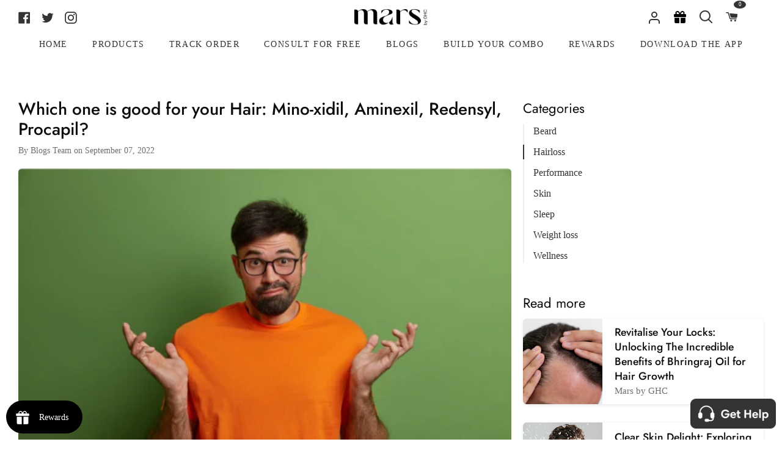

--- FILE ---
content_type: text/html; charset=utf-8
request_url: https://ghc.health/blogs/all-about-men/which-is-good-for-your-hair-mino-xidil-aminexil-redensyl-procapil
body_size: 49233
content:
<!doctype html>
<html class="no-js supports-no-cookies" lang="en"><head>
  







  <meta charset="utf-8">
  <meta http-equiv="X-UA-Compatible" content="IE=edge">
  <meta name="viewport" content="width=device-width,initial-scale=1,viewport-fit=cover">
  <meta name="theme-color" content="#333333"><link rel="canonical" href="https://ghc.health/blogs/all-about-men/which-is-good-for-your-hair-mino-xidil-aminexil-redensyl-procapil"><!-- ======================= Story Theme V3.2.0 ========================= -->

  <link rel="preconnect" href="https://cdn.shopify.com" crossorigin>
  <link rel="preconnect" href="https://fonts.shopify.com" crossorigin>
  <link rel="preconnect" href="https://monorail-edge.shopifysvc.com" crossorigin>
  


  <link rel="preload" href="//ghc.health/cdn/shop/t/259/assets/lazysizes.js?v=111431644619468174291749809014" as="script">
  <link rel="preload" href="//ghc.health/cdn/shop/t/259/assets/vendor.js?v=70695348862828529181749809014" as="script">
  <link rel="preload" href="//ghc.health/cdn/shop/t/259/assets/theme.js?v=47991902520024344061762937811" as="script">
  <link rel="preload" href="//ghc.health/cdn/shop/t/259/assets/theme.css?v=74686129572778073101762937673" as="style">
  

  
    <link rel="shortcut icon" href="//ghc.health/cdn/shop/files/Frame_3929_2_32x32.png?v=1678971247" type="image/png">


  <!-- Title and description ================================================ -->
  
  <title>
    

    Which one is good for your Hair: Mino-xidil, Aminexil, Redensyl, Proca
&ndash; mars by GHC

  </title><meta name="description" content="Redensyl Side Effects | Redensyl have no adverse effects. It is a natural component. It contains no hormones. It promotes hair growth at the cellular level">
  <!-- /snippets/social-meta-tags.liquid -->

<meta property="og:site_name" content="mars by GHC">
<meta property="og:url" content="https://ghc.health/blogs/all-about-men/which-is-good-for-your-hair-mino-xidil-aminexil-redensyl-procapil">
<meta property="og:title" content="Which one is good for your Hair: Mino-xidil, Aminexil, Redensyl, Proca">
<meta property="og:type" content="article">
<meta property="og:description" content="Redensyl Side Effects | Redensyl have no adverse effects. It is a natural component. It contains no hormones. It promotes hair growth at the cellular level"><meta property="og:image" content="http://ghc.health/cdn/shop/articles/Which_one_is_good_for_your_Hair-_Minoxidil_Aminexil_Redensyl_Procapil.webp?v=1662551848">
  <meta property="og:image:secure_url" content="https://ghc.health/cdn/shop/articles/Which_one_is_good_for_your_Hair-_Minoxidil_Aminexil_Redensyl_Procapil.webp?v=1662551848">
  <meta property="og:image:width" content="600">
  <meta property="og:image:height" content="400"><meta name="twitter:site" content="@GoodHealthComp2"><meta name="twitter:card" content="summary_large_image">
<meta name="twitter:title" content="Which one is good for your Hair: Mino-xidil, Aminexil, Redensyl, Proca">
<meta name="twitter:description" content="Redensyl Side Effects | Redensyl have no adverse effects. It is a natural component. It contains no hormones. It promotes hair growth at the cellular level">


  <!-- CSS ================================================================== -->

  <link href="//ghc.health/cdn/shop/t/259/assets/font-settings.css?v=31449644165872667461762770159" rel="stylesheet" type="text/css" media="all" />

  

<style data-shopify>


:root {/*================ Font Variables ================*/

--FONT-WEIGHT-BODY: 400;

--FONT-WEIGHT-BODY-MID: 500;
--FONT-WEIGHT-BODY-BOLD: 700;

--FONT-STACK-BODY: Jost, sans-serif;
--FONT-STYLE-BODY: normal;
--FONT-ADJUST-BODY: 1.1;


--FONT-WEIGHT-HEADING: 600;
--FONT-WEIGHT-HEADING-BOLD: 700;

--FONT-STACK-HEADING: Jost, sans-serif;
--FONT-STYLE-HEADING: normal;
--FONT-ADJUST-HEADING: 1.2;

--FONT-STACK-NAV: Jost, sans-serif;
--FONT-STYLE-NAV: normal;
--FONT-ADJUST-NAV: 1.0;

--FONT-WEIGHT-NAV: 400;
--FONT-WEIGHT-NAV-BOLD: 700;

--FONT-WEIGHT-ACCENT: 400;
--FONT-WEIGHT-ACCENT-BOLD: 500;

--FONT-STACK-ACCENT: Jost, sans-serif;
--FONT-STYLE-ACCENT: normal;
--FONT-ADJUST-ACCENT: 0.9;


/*================ Color Variables ================*/
--LAYOUT-WIDTH: 1500px;
--LAYOUT-GUTTER: 19px;
--LAYOUT-OUTER: 30px;
--LAYOUT-CONTAINER: 1400px;


/*================ Color Variables ================*/
/* ===  Backgrounds ===*/
--COLOR-BG: #ffffff;
--COLOR-BG-ACCENT: #eeeeee;

/* === Text colors ===*/
--COLOR-TEXT-DARK: #0e0c0c;
--COLOR-TEXT: #333333;
--COLOR-TEXT-LIGHT: #707070;

/* === Shades of grey ===*/
--COLOR-A5:  rgba(51, 51, 51, 0.05);
--COLOR-A10: rgba(51, 51, 51, 0.1);
--COLOR-A20: rgba(51, 51, 51, 0.2);
--COLOR-A30: rgba(51, 51, 51, 0.3);
--COLOR-A40: rgba(51, 51, 51, 0.4);
--COLOR-A50: rgba(51, 51, 51, 0.5);
--COLOR-A60: rgba(51, 51, 51, 0.6);
--COLOR-A70: rgba(51, 51, 51, 0.7);
--COLOR-A80: rgba(51, 51, 51, 0.8);
--COLOR-A90: rgba(51, 51, 51, 0.9);
--COLOR-A95: rgba(51, 51, 51, 0.95);

/* === Product badges ===*/
--COLOR-BADGE: #ffffff;
--COLOR-BADGE-TEXT: #656565;

/* === Rounding ===*/

  --RADIUS-BTN: 3px;
  --RADIUS-FORM: 3px;



  --RADIUS-XL: 24px;
  --RADIUS-LG: 12px;
  --RADIUS: 6px;
  --RADIUS-SM: 3px;


/* === Border colors ===*/
--COLOR-BORDER: #ededed;
--COLOR-BORDER-LIGHT: #f2f2f2;/* === Accent-cool ===*/
--COLOR-SECONDARY: #333333;
--COLOR-SECONDARY-HOVER: #0f0b0b;
--COLOR-SECONDARY-FADE: rgba(51, 51, 51, 0.05);
--COLOR-SECONDARY-SHADOW: rgba(0, 0, 0, 0.1);
--COLOR-SECONDARY-FADE-HOVER: rgba(51, 51, 51, 0.1);--COLOR-SECONDARY-OPPOSITE: #ffffff;

/* === Accent-warm ===*/
--COLOR-PRIMARY: #333333;
--COLOR-PRIMARY-HOVER: #0f0b0b;
--COLOR-PRIMARY-FADE: rgba(51, 51, 51, 0.05);
--COLOR-PRIMARY-FADE-HOVER: rgba(51, 51, 51, 0.1);
--COLOR-PRIMARY-SHADOW: rgba(0, 0, 0, 0.1);--COLOR-PRIMARY-OPPOSITE: #ffffff;




/* ================ Inverted Color Variables ================ */

--INVERSE-BG: #1f2123;
--INVERSE-BG-ACCENT: #000000;

/* === Text colors ===*/
--INVERSE-TEXT-DARK: #ffffff;
--INVERSE-TEXT: #ffffff;
--INVERSE-TEXT-LIGHT: #bcbcbd;

/* === Bright color ===*/
--INVERSE-PRIMARY: #97d6ff;
--INVERSE-PRIMARY-HOVER: #4bb8ff;
--INVERSE-PRIMARY-FADE: rgba(151, 214, 255, 0.05);
--INVERSE-PRIMARY-FADE-HOVER: rgba(151, 214, 255, 0.1);
--INVERSE-PRIMARY-SHADOW: rgba(0, 153, 253, 0.1);--INVERSE-PRIMARY-OPPOSITE: #000000;


/* === Second Color ===*/
--INVERSE-SECONDARY: #58ff69;
--INVERSE-SECONDARY-HOVER: #0cff24;
--INVERSE-SECONDARY-FADE: rgba(88, 255, 105, 0.05);
--INVERSE-SECONDARY-FADE-HOVER: rgba(88, 255, 105, 0.1);
--INVERSE-SECONDARY-SHADOW: rgba(0, 190, 19, 0.1);--INVERSE-SECONDARY-OPPOSITE: #000000;

/* === Shades of grey ===*/
--INVERSE-A5:  rgba(255, 255, 255, 0.05);
--INVERSE-A10: rgba(255, 255, 255, 0.1);
--INVERSE-A20: rgba(255, 255, 255, 0.2);
--INVERSE-A35: rgba(255, 255, 255, 0.3);
--INVERSE-A80: rgba(255, 255, 255, 0.8);
--INVERSE-A90: rgba(255, 255, 255, 0.9);
--INVERSE-A95: rgba(255, 255, 255, 0.95);

/* === Border colors ===*/
--INVERSE-BORDER: #239994;
--INVERSE-BORDER-LIGHT: #21918c;

/* ================ End Inverted Color Variables ================ */


/* === Footer Bar ===*/
--COLOR-FOOTER-BG: #ffffff;
--COLOR-FOOTER-TEXT: #333333;
--COLOR-FOOTER-TEXT-HOVER: #0f0b0b;
--COLOR-FOOTER-A8:  rgba(51, 51, 51, 0.08);
--COLOR-FOOTER-A15: rgba(51, 51, 51, 0.15);

/* === Nav and dropdown link background ===*/
--COLOR-NAV: #ffffff;
--COLOR-NAV-a50:  rgba(51, 51, 51, 0.5);

--COLOR-NAV-BORDER: #ffffff;

--COLOR-NAV-BORDER-HAIRLINE: #f7f7f7;

--COLOR-NAV-TEXT: #333333;
--COLOR-NAV-TEXT-DARK: #141414;
--COLOR-NAV-TEXT-BRIGHT: #525252;
--COLOR-NAV-TEXT-TRANSPARENT: #ffffff;
--COLOR-HIGHLIGHT-LINK: #FF8484;

--COLOR-NAV-TOOLBAR-BG: #020202;
--COLOR-NAV-TOOLBAR-TEXT: #868686;

/* ================ Special ================ */
--COLOR-SUCCESS: #51c88e;
--COLOR-SUCCESS-FADE: rgba(81, 200, 142, 0.05);
--COLOR-ERROR: #ff8484;
--COLOR-ERROR-FADE: rgba(255, 132, 132, 0.05);
--COLOR-WARN: #ffc896;
--COLOR-WARN-FADE: rgba(255, 200, 150, 0.05);

/* ================ Photo correction ================ */
--PHOTO-CORRECTION: 100%;

/* ================ 3D Models ================ */
--progress-bar-color: #333333;




}

</style>

  <link href="//ghc.health/cdn/shop/t/259/assets/theme.css?v=74686129572778073101762937673" rel="stylesheet" type="text/css" media="all" />
  <link defer rel="stylesheet" href="//maxcdn.bootstrapcdn.com/font-awesome/4.3.0/css/font-awesome.min.css">
  <link rel="stylesheet" href="https://cdn.shopify.com/s/files/1/0477/0345/7956/files/bootstrap.min.css" defer/>
  <link rel="stylesheet" type="text/css" href="//cdn.jsdelivr.net/npm/slick-carousel@1.8.1/slick/slick.css" defer/>
  <script type="text/javascript" src="//cdn.jsdelivr.net/npm/slick-carousel@1.8.1/slick/slick.min.js" defer></script>
  <script defer src="https://cdn.jsdelivr.net/npm/tsparticles-confetti@2.11.0/tsparticles.confetti.bundle.min.js"></script>
  <script src="//ajax.googleapis.com/ajax/libs/jquery/1.9.0/jquery.min.js" type="text/javascript"></script>
  <script>
    document.documentElement.className = document.documentElement.className.replace('no-js', 'js');
    let root = '/';
    if (root[root.length - 1] !== '/') {
      root = `${root}/`;
    }
    window.theme = {
      routes: {
        root_url: root,
        cart: '/cart',
        cart_add_url: '/cart/add',
        product_recommendations_url: '/recommendations/products',
        search_url: '/search',
        account_addresses_url: '/account/addresses'
      },
      assets: {
        photoswipe: '//ghc.health/cdn/shop/t/259/assets/photoswipe.js?v=29365444203438451061749809014',
        smoothscroll: '//ghc.health/cdn/shop/t/259/assets/smoothscroll.js?v=37906625415260927261749809014',
        swatches: '//ghc.health/cdn/shop/t/259/assets/swatches.json?v=56005079042391682951749809014',
        base: "//ghc.health/cdn/shop/t/259/assets/",
      },
      strings: {
        addToCart: "Add to Cart",
        soldOut: "Sold Out",
        unavailable: "Unavailable",
        preOrder: "Pre-Order",
        unitPrice: "Unit price",
        unitPriceSeparator: "per",
        swatchesKey: "Color, Colour",
        estimateShipping: "Estimate shipping",
        noShippingAvailable: "We do not ship to this destination.",
        free: "Free",
        from: "From",
        sale: "Sale",
        subscription: "Subscription",
        stockout: "All available stock is in cart",
        products: "Products",
        pages: "Pages",
        collections: "Collections",
        resultsFor: "Results for",
        noResultsFor: "No results for",
        articles: "Articles",
        successMessage: "Link copied to clipboard"
      },
      shop: {
        assets: "//ghc.health/cdn/shop/t/259/assets/"
      },
      settings: {
        badge_sale_type: "dollar",
        search_products: true,
        search_collections: false,
        search_pages: false,
        search_articles: false,
        currency_code_enable: false,
        excluded_collections_strict: ["all"," frontpage"],
        excluded_collections: ["sibling"]
      },
      info: {
        name: 'story'
      },
      version: '3.2.0',
      animations:  true,
      moneyFormat: "₹ {{amount_no_decimals}}",
      currencyCode: "INR",
    };
    // When image loads, clear the background placeholder
    document.addEventListener('lazyloaded', (e) => {
      const holderTarget = e.target.closest('[data-wipe-background]');
      if (holderTarget) {
        holderTarget.style.backgroundImage = 'none';
      }
    });
  </script><!-- Theme Javascript ============================================================== -->
  <script src="//ghc.health/cdn/shop/t/259/assets/lazysizes.js?v=111431644619468174291749809014" async="async"></script>
  <script src="//ghc.health/cdn/shop/t/259/assets/vendor.js?v=70695348862828529181749809014" defer="defer"></script>
  <script src="//ghc.health/cdn/shop/t/259/assets/theme.js?v=47991902520024344061762937811" defer="defer"></script>

  <script type="text/javascript">
    if (window.MSInputMethodContext && document.documentMode) {
      var scripts = document.getElementsByTagName('script')[0];
      var polyfill = document.createElement("script");
      polyfill.defer = true;
      polyfill.src = "//ghc.health/cdn/shop/t/259/assets/ie11.js?v=144489047535103983231749809014";

      scripts.parentNode.insertBefore(polyfill, scripts);
    }
  </script>

  <!-- Google Tag Manager -->
<script> 
  (function(w, d, s, l, i) {
    w[l] = w[l] || [];
    w[l].push({
        'gtm.start': new Date().getTime(),
        event: 'gtm.js'
    });
    var f = d.getElementsByTagName(s)[0],
        j = d.createElement(s),
        dl = l != 'dataLayer' ? '&l=' + l : '';
    j.async = true;
    j.src =
        'https://www.googletagmanager.com/gtm.js?id=' + i + dl;
    f.parentNode.insertBefore(j, f);
	})(window, document, 'script', 'dataLayer', 'GTM-T7QMQ7R');  
</script> 
<!-- End Google Tag Manager -->
  <!-- Clarity tracking code added here-->
  <script type="text/javascript">
      (function(c,l,a,r,i,t,y){
          c[a]=c[a]||function(){(c[a].q=c[a].q||[]).push(arguments)};
          t=l.createElement(r);t.async=1;t.src="https://www.clarity.ms/tag/"+i;
          y=l.getElementsByTagName(r)[0];y.parentNode.insertBefore(t,y);
      })(window, document, "clarity", "script", "f6e7zfk4fv");
  </script>

  <!-- Shopify app scripts =========================================================== -->

  <script>window.performance && window.performance.mark && window.performance.mark('shopify.content_for_header.start');</script><meta id="shopify-digital-wallet" name="shopify-digital-wallet" content="/47703457956/digital_wallets/dialog">
<link rel="alternate" type="application/atom+xml" title="Feed" href="/blogs/all-about-men.atom" />
<script async="async" src="/checkouts/internal/preloads.js?locale=en-IN"></script>
<script id="shopify-features" type="application/json">{"accessToken":"036f351d75111810cf67e081846658dd","betas":["rich-media-storefront-analytics"],"domain":"ghc.health","predictiveSearch":true,"shopId":47703457956,"locale":"en"}</script>
<script>var Shopify = Shopify || {};
Shopify.shop = "ghc-good-health-company.myshopify.com";
Shopify.locale = "en";
Shopify.currency = {"active":"INR","rate":"1.0"};
Shopify.country = "IN";
Shopify.theme = {"name":"Mars-Shopify-New\/BlockBuster_Sale","id":151567237368,"schema_name":"Story","schema_version":"3.2.0","theme_store_id":null,"role":"main"};
Shopify.theme.handle = "null";
Shopify.theme.style = {"id":null,"handle":null};
Shopify.cdnHost = "ghc.health/cdn";
Shopify.routes = Shopify.routes || {};
Shopify.routes.root = "/";</script>
<script type="module">!function(o){(o.Shopify=o.Shopify||{}).modules=!0}(window);</script>
<script>!function(o){function n(){var o=[];function n(){o.push(Array.prototype.slice.apply(arguments))}return n.q=o,n}var t=o.Shopify=o.Shopify||{};t.loadFeatures=n(),t.autoloadFeatures=n()}(window);</script>
<script id="shop-js-analytics" type="application/json">{"pageType":"article"}</script>
<script defer="defer" async type="module" src="//ghc.health/cdn/shopifycloud/shop-js/modules/v2/client.init-shop-cart-sync_C5BV16lS.en.esm.js"></script>
<script defer="defer" async type="module" src="//ghc.health/cdn/shopifycloud/shop-js/modules/v2/chunk.common_CygWptCX.esm.js"></script>
<script type="module">
  await import("//ghc.health/cdn/shopifycloud/shop-js/modules/v2/client.init-shop-cart-sync_C5BV16lS.en.esm.js");
await import("//ghc.health/cdn/shopifycloud/shop-js/modules/v2/chunk.common_CygWptCX.esm.js");

  window.Shopify.SignInWithShop?.initShopCartSync?.({"fedCMEnabled":true,"windoidEnabled":true});

</script>
<script>(function() {
  var isLoaded = false;
  function asyncLoad() {
    if (isLoaded) return;
    isLoaded = true;
    var urls = ["https:\/\/pwa-cdn.shopsheriff.com\/ghc-good-health-company\/main.js?shop=ghc-good-health-company.myshopify.com","https:\/\/cdn.shopify.com\/s\/files\/1\/0683\/1371\/0892\/files\/splmn-shopify-prod-August-31.min.js?v=1693985059\u0026shop=ghc-good-health-company.myshopify.com","\/\/searchserverapi.com\/widgets\/shopify\/init.js?a=5V6c8L1A0p\u0026shop=ghc-good-health-company.myshopify.com","\/\/cdn.shopify.com\/proxy\/106715370592afaff93314c830b9f5a122ece9b5de7c9d0b704327cd69244c3a\/api.goaffpro.com\/loader.js?shop=ghc-good-health-company.myshopify.com\u0026sp-cache-control=cHVibGljLCBtYXgtYWdlPTkwMA","https:\/\/media.getmason.io\/api\/modemagic\/loader600f1ef197241dd8853ad2a095acdf97.js?shop=ghc-good-health-company.myshopify.com","https:\/\/sr-cdn.shiprocket.in\/sr-promise\/static\/uc.js?channel_id=4\u0026sr_company_id=871784\u0026shop=ghc-good-health-company.myshopify.com"];
    for (var i = 0; i < urls.length; i++) {
      var s = document.createElement('script');
      s.type = 'text/javascript';
      s.async = true;
      s.src = urls[i];
      var x = document.getElementsByTagName('script')[0];
      x.parentNode.insertBefore(s, x);
    }
  };
  if(window.attachEvent) {
    window.attachEvent('onload', asyncLoad);
  } else {
    window.addEventListener('load', asyncLoad, false);
  }
})();</script>
<script id="__st">var __st={"a":47703457956,"offset":19800,"reqid":"d247338d-05a0-44e6-bf10-f1e56ba84cbe-1768606535","pageurl":"ghc.health\/blogs\/all-about-men\/which-is-good-for-your-hair-mino-xidil-aminexil-redensyl-procapil","s":"articles-555806621860","u":"354c6d25be9c","p":"article","rtyp":"article","rid":555806621860};</script>
<script>window.ShopifyPaypalV4VisibilityTracking = true;</script>
<script id="captcha-bootstrap">!function(){'use strict';const t='contact',e='account',n='new_comment',o=[[t,t],['blogs',n],['comments',n],[t,'customer']],c=[[e,'customer_login'],[e,'guest_login'],[e,'recover_customer_password'],[e,'create_customer']],r=t=>t.map((([t,e])=>`form[action*='/${t}']:not([data-nocaptcha='true']) input[name='form_type'][value='${e}']`)).join(','),a=t=>()=>t?[...document.querySelectorAll(t)].map((t=>t.form)):[];function s(){const t=[...o],e=r(t);return a(e)}const i='password',u='form_key',d=['recaptcha-v3-token','g-recaptcha-response','h-captcha-response',i],f=()=>{try{return window.sessionStorage}catch{return}},m='__shopify_v',_=t=>t.elements[u];function p(t,e,n=!1){try{const o=window.sessionStorage,c=JSON.parse(o.getItem(e)),{data:r}=function(t){const{data:e,action:n}=t;return t[m]||n?{data:e,action:n}:{data:t,action:n}}(c);for(const[e,n]of Object.entries(r))t.elements[e]&&(t.elements[e].value=n);n&&o.removeItem(e)}catch(o){console.error('form repopulation failed',{error:o})}}const l='form_type',E='cptcha';function T(t){t.dataset[E]=!0}const w=window,h=w.document,L='Shopify',v='ce_forms',y='captcha';let A=!1;((t,e)=>{const n=(g='f06e6c50-85a8-45c8-87d0-21a2b65856fe',I='https://cdn.shopify.com/shopifycloud/storefront-forms-hcaptcha/ce_storefront_forms_captcha_hcaptcha.v1.5.2.iife.js',D={infoText:'Protected by hCaptcha',privacyText:'Privacy',termsText:'Terms'},(t,e,n)=>{const o=w[L][v],c=o.bindForm;if(c)return c(t,g,e,D).then(n);var r;o.q.push([[t,g,e,D],n]),r=I,A||(h.body.append(Object.assign(h.createElement('script'),{id:'captcha-provider',async:!0,src:r})),A=!0)});var g,I,D;w[L]=w[L]||{},w[L][v]=w[L][v]||{},w[L][v].q=[],w[L][y]=w[L][y]||{},w[L][y].protect=function(t,e){n(t,void 0,e),T(t)},Object.freeze(w[L][y]),function(t,e,n,w,h,L){const[v,y,A,g]=function(t,e,n){const i=e?o:[],u=t?c:[],d=[...i,...u],f=r(d),m=r(i),_=r(d.filter((([t,e])=>n.includes(e))));return[a(f),a(m),a(_),s()]}(w,h,L),I=t=>{const e=t.target;return e instanceof HTMLFormElement?e:e&&e.form},D=t=>v().includes(t);t.addEventListener('submit',(t=>{const e=I(t);if(!e)return;const n=D(e)&&!e.dataset.hcaptchaBound&&!e.dataset.recaptchaBound,o=_(e),c=g().includes(e)&&(!o||!o.value);(n||c)&&t.preventDefault(),c&&!n&&(function(t){try{if(!f())return;!function(t){const e=f();if(!e)return;const n=_(t);if(!n)return;const o=n.value;o&&e.removeItem(o)}(t);const e=Array.from(Array(32),(()=>Math.random().toString(36)[2])).join('');!function(t,e){_(t)||t.append(Object.assign(document.createElement('input'),{type:'hidden',name:u})),t.elements[u].value=e}(t,e),function(t,e){const n=f();if(!n)return;const o=[...t.querySelectorAll(`input[type='${i}']`)].map((({name:t})=>t)),c=[...d,...o],r={};for(const[a,s]of new FormData(t).entries())c.includes(a)||(r[a]=s);n.setItem(e,JSON.stringify({[m]:1,action:t.action,data:r}))}(t,e)}catch(e){console.error('failed to persist form',e)}}(e),e.submit())}));const S=(t,e)=>{t&&!t.dataset[E]&&(n(t,e.some((e=>e===t))),T(t))};for(const o of['focusin','change'])t.addEventListener(o,(t=>{const e=I(t);D(e)&&S(e,y())}));const B=e.get('form_key'),M=e.get(l),P=B&&M;t.addEventListener('DOMContentLoaded',(()=>{const t=y();if(P)for(const e of t)e.elements[l].value===M&&p(e,B);[...new Set([...A(),...v().filter((t=>'true'===t.dataset.shopifyCaptcha))])].forEach((e=>S(e,t)))}))}(h,new URLSearchParams(w.location.search),n,t,e,['guest_login'])})(!0,!1)}();</script>
<script integrity="sha256-4kQ18oKyAcykRKYeNunJcIwy7WH5gtpwJnB7kiuLZ1E=" data-source-attribution="shopify.loadfeatures" defer="defer" src="//ghc.health/cdn/shopifycloud/storefront/assets/storefront/load_feature-a0a9edcb.js" crossorigin="anonymous"></script>
<script data-source-attribution="shopify.dynamic_checkout.dynamic.init">var Shopify=Shopify||{};Shopify.PaymentButton=Shopify.PaymentButton||{isStorefrontPortableWallets:!0,init:function(){window.Shopify.PaymentButton.init=function(){};var t=document.createElement("script");t.src="https://ghc.health/cdn/shopifycloud/portable-wallets/latest/portable-wallets.en.js",t.type="module",document.head.appendChild(t)}};
</script>
<script data-source-attribution="shopify.dynamic_checkout.buyer_consent">
  function portableWalletsHideBuyerConsent(e){var t=document.getElementById("shopify-buyer-consent"),n=document.getElementById("shopify-subscription-policy-button");t&&n&&(t.classList.add("hidden"),t.setAttribute("aria-hidden","true"),n.removeEventListener("click",e))}function portableWalletsShowBuyerConsent(e){var t=document.getElementById("shopify-buyer-consent"),n=document.getElementById("shopify-subscription-policy-button");t&&n&&(t.classList.remove("hidden"),t.removeAttribute("aria-hidden"),n.addEventListener("click",e))}window.Shopify?.PaymentButton&&(window.Shopify.PaymentButton.hideBuyerConsent=portableWalletsHideBuyerConsent,window.Shopify.PaymentButton.showBuyerConsent=portableWalletsShowBuyerConsent);
</script>
<script data-source-attribution="shopify.dynamic_checkout.cart.bootstrap">document.addEventListener("DOMContentLoaded",(function(){function t(){return document.querySelector("shopify-accelerated-checkout-cart, shopify-accelerated-checkout")}if(t())Shopify.PaymentButton.init();else{new MutationObserver((function(e,n){t()&&(Shopify.PaymentButton.init(),n.disconnect())})).observe(document.body,{childList:!0,subtree:!0})}}));
</script>

<script>window.performance && window.performance.mark && window.performance.mark('shopify.content_for_header.end');</script>

  
<!-- BEGIN app block: shopify://apps/geo-pro-geolocation/blocks/geopro/16fc5313-7aee-4e90-ac95-f50fc7c8b657 --><!-- This snippet is used to load Geo:Pro data on the storefront -->
<meta class='geo-ip' content='[base64]'>
<!-- This snippet initializes the plugin -->
<script async>
  try {
    const loadGeoPro=()=>{let e=e=>{if(!e||e.isCrawler||"success"!==e.message){window.geopro_cancel="1";return}let o=e.isAdmin?"el-geoip-location-admin":"el-geoip-location",s=Date.now()+864e5;localStorage.setItem(o,JSON.stringify({value:e.data,expires:s})),e.isAdmin&&localStorage.setItem("el-geoip-admin",JSON.stringify({value:"1",expires:s}))},o=new XMLHttpRequest;o.open("GET","https://geo.geoproapp.com?x-api-key=91e359ab7-2b63-539e-1de2-c4bf731367a7",!0),o.responseType="json",o.onload=()=>e(200===o.status?o.response:null),o.send()},load=!["el-geoip-location-admin","el-geoip-location"].some(e=>{try{let o=JSON.parse(localStorage.getItem(e));return o&&o.expires>Date.now()}catch(s){return!1}});load&&loadGeoPro();
  } catch(e) {
    console.warn('Geo:Pro error', e);
    window.geopro_cancel = '1';
  }
</script>
<script src="https://cdn.shopify.com/extensions/019b746b-26da-7a64-a671-397924f34f11/easylocation-195/assets/easylocation-storefront.min.js" type="text/javascript" async></script>


<!-- END app block --><!-- BEGIN app block: shopify://apps/judge-me-reviews/blocks/judgeme_core/61ccd3b1-a9f2-4160-9fe9-4fec8413e5d8 --><!-- Start of Judge.me Core -->






<link rel="dns-prefetch" href="https://cdnwidget.judge.me">
<link rel="dns-prefetch" href="https://cdn.judge.me">
<link rel="dns-prefetch" href="https://cdn1.judge.me">
<link rel="dns-prefetch" href="https://api.judge.me">

<script data-cfasync='false' class='jdgm-settings-script'>window.jdgmSettings={"pagination":5,"disable_web_reviews":false,"badge_no_review_text":"No reviews","badge_n_reviews_text":"{{ n }} review/reviews","badge_star_color":"#333333","hide_badge_preview_if_no_reviews":true,"badge_hide_text":false,"enforce_center_preview_badge":false,"widget_title":"Customer Reviews","widget_open_form_text":"Write a review","widget_close_form_text":"Cancel review","widget_refresh_page_text":"Refresh page","widget_summary_text":"Based on {{ number_of_reviews }} review/reviews","widget_no_review_text":"Be the first to write a review","widget_name_field_text":"Display name","widget_verified_name_field_text":"Verified Name (public)","widget_name_placeholder_text":"Display name","widget_required_field_error_text":"This field is required.","widget_email_field_text":"Email address","widget_verified_email_field_text":"Verified Email (private, can not be edited)","widget_email_placeholder_text":"Your email address","widget_email_field_error_text":"Please enter a valid email address.","widget_rating_field_text":"Rating","widget_review_title_field_text":"Review Title","widget_review_title_placeholder_text":"Give your review a title","widget_review_body_field_text":"Review content","widget_review_body_placeholder_text":"Start writing here...","widget_pictures_field_text":"Picture/Video (optional)","widget_submit_review_text":"Submit Review","widget_submit_verified_review_text":"Submit Verified Review","widget_submit_success_msg_with_auto_publish":"Thank you! Please refresh the page in a few moments to see your review. You can remove or edit your review by logging into \u003ca href='https://judge.me/login' target='_blank' rel='nofollow noopener'\u003eJudge.me\u003c/a\u003e","widget_submit_success_msg_no_auto_publish":"Thank you! Your review will be published as soon as it is approved by the shop admin. You can remove or edit your review by logging into \u003ca href='https://judge.me/login' target='_blank' rel='nofollow noopener'\u003eJudge.me\u003c/a\u003e","widget_show_default_reviews_out_of_total_text":"Showing {{ n_reviews_shown }} out of {{ n_reviews }} reviews.","widget_show_all_link_text":"Show all","widget_show_less_link_text":"Show less","widget_author_said_text":"{{ reviewer_name }} said:","widget_days_text":"{{ n }} days ago","widget_weeks_text":"{{ n }} week/weeks ago","widget_months_text":"{{ n }} month/months ago","widget_years_text":"{{ n }} year/years ago","widget_yesterday_text":"Yesterday","widget_today_text":"Today","widget_replied_text":"\u003e\u003e {{ shop_name }} replied:","widget_read_more_text":"Read more","widget_reviewer_name_as_initial":"","widget_rating_filter_color":"","widget_rating_filter_see_all_text":"See all reviews","widget_sorting_most_recent_text":"Most Recent","widget_sorting_highest_rating_text":"Highest Rating","widget_sorting_lowest_rating_text":"Lowest Rating","widget_sorting_with_pictures_text":"Only Pictures","widget_sorting_most_helpful_text":"Most Helpful","widget_open_question_form_text":"Ask a question","widget_reviews_subtab_text":"Reviews","widget_questions_subtab_text":"Questions","widget_question_label_text":"Question","widget_answer_label_text":"Answer","widget_question_placeholder_text":"Write your question here","widget_submit_question_text":"Submit Question","widget_question_submit_success_text":"Thank you for your question! We will notify you once it gets answered.","widget_star_color":"#333333","verified_badge_text":"Verified","verified_badge_bg_color":"","verified_badge_text_color":"","verified_badge_placement":"left-of-reviewer-name","widget_review_max_height":"","widget_hide_border":false,"widget_social_share":false,"widget_thumb":false,"widget_review_location_show":false,"widget_location_format":"country_iso_code","all_reviews_include_out_of_store_products":true,"all_reviews_out_of_store_text":"(out of store)","all_reviews_pagination":100,"all_reviews_product_name_prefix_text":"about","enable_review_pictures":true,"enable_question_anwser":false,"widget_theme":"","review_date_format":"mm/dd/yyyy","default_sort_method":"most-recent","widget_product_reviews_subtab_text":"Product Reviews","widget_shop_reviews_subtab_text":"Shop Reviews","widget_other_products_reviews_text":"Reviews for other products","widget_store_reviews_subtab_text":"Store reviews","widget_no_store_reviews_text":"This store hasn't received any reviews yet","widget_web_restriction_product_reviews_text":"This product hasn't received any reviews yet","widget_no_items_text":"No items found","widget_show_more_text":"Show more","widget_write_a_store_review_text":"Write a Store Review","widget_other_languages_heading":"Reviews in Other Languages","widget_translate_review_text":"Translate review to {{ language }}","widget_translating_review_text":"Translating...","widget_show_original_translation_text":"Show original ({{ language }})","widget_translate_review_failed_text":"Review couldn't be translated.","widget_translate_review_retry_text":"Retry","widget_translate_review_try_again_later_text":"Try again later","show_product_url_for_grouped_product":false,"widget_sorting_pictures_first_text":"Pictures First","show_pictures_on_all_rev_page_mobile":false,"show_pictures_on_all_rev_page_desktop":false,"floating_tab_hide_mobile_install_preference":false,"floating_tab_button_name":"★ Reviews","floating_tab_title":"Let customers speak for us","floating_tab_button_color":"","floating_tab_button_background_color":"","floating_tab_url":"","floating_tab_url_enabled":false,"floating_tab_tab_style":"text","all_reviews_text_badge_text":"Customers rate us {{ shop.metafields.judgeme.all_reviews_rating | round: 1 }}/5 based on {{ shop.metafields.judgeme.all_reviews_count }} reviews.","all_reviews_text_badge_text_branded_style":"{{ shop.metafields.judgeme.all_reviews_rating | round: 1 }} out of 5 stars based on {{ shop.metafields.judgeme.all_reviews_count }} reviews","is_all_reviews_text_badge_a_link":false,"show_stars_for_all_reviews_text_badge":false,"all_reviews_text_badge_url":"","all_reviews_text_style":"text","all_reviews_text_color_style":"judgeme_brand_color","all_reviews_text_color":"#108474","all_reviews_text_show_jm_brand":true,"featured_carousel_show_header":true,"featured_carousel_title":"Let customers speak for us","testimonials_carousel_title":"Customers are saying","videos_carousel_title":"Real customer stories","cards_carousel_title":"Customers are saying","featured_carousel_count_text":"from {{ n }} reviews","featured_carousel_add_link_to_all_reviews_page":false,"featured_carousel_url":"","featured_carousel_show_images":true,"featured_carousel_autoslide_interval":5,"featured_carousel_arrows_on_the_sides":false,"featured_carousel_height":250,"featured_carousel_width":80,"featured_carousel_image_size":0,"featured_carousel_image_height":250,"featured_carousel_arrow_color":"#eeeeee","verified_count_badge_style":"vintage","verified_count_badge_orientation":"horizontal","verified_count_badge_color_style":"judgeme_brand_color","verified_count_badge_color":"#108474","is_verified_count_badge_a_link":false,"verified_count_badge_url":"","verified_count_badge_show_jm_brand":true,"widget_rating_preset_default":5,"widget_first_sub_tab":"product-reviews","widget_show_histogram":true,"widget_histogram_use_custom_color":false,"widget_pagination_use_custom_color":false,"widget_star_use_custom_color":true,"widget_verified_badge_use_custom_color":false,"widget_write_review_use_custom_color":false,"picture_reminder_submit_button":"Upload Pictures","enable_review_videos":false,"mute_video_by_default":false,"widget_sorting_videos_first_text":"Videos First","widget_review_pending_text":"Pending","featured_carousel_items_for_large_screen":3,"social_share_options_order":"Facebook,Twitter","remove_microdata_snippet":true,"disable_json_ld":false,"enable_json_ld_products":false,"preview_badge_show_question_text":false,"preview_badge_no_question_text":"No questions","preview_badge_n_question_text":"{{ number_of_questions }} question/questions","qa_badge_show_icon":false,"qa_badge_position":"same-row","remove_judgeme_branding":false,"widget_add_search_bar":false,"widget_search_bar_placeholder":"Search","widget_sorting_verified_only_text":"Verified only","featured_carousel_theme":"default","featured_carousel_show_rating":true,"featured_carousel_show_title":true,"featured_carousel_show_body":true,"featured_carousel_show_date":false,"featured_carousel_show_reviewer":true,"featured_carousel_show_product":false,"featured_carousel_header_background_color":"#108474","featured_carousel_header_text_color":"#ffffff","featured_carousel_name_product_separator":"reviewed","featured_carousel_full_star_background":"#108474","featured_carousel_empty_star_background":"#dadada","featured_carousel_vertical_theme_background":"#f9fafb","featured_carousel_verified_badge_enable":false,"featured_carousel_verified_badge_color":"#108474","featured_carousel_border_style":"round","featured_carousel_review_line_length_limit":3,"featured_carousel_more_reviews_button_text":"Read more reviews","featured_carousel_view_product_button_text":"View product","all_reviews_page_load_reviews_on":"scroll","all_reviews_page_load_more_text":"Load More Reviews","disable_fb_tab_reviews":false,"enable_ajax_cdn_cache":false,"widget_public_name_text":"displayed publicly like","default_reviewer_name":"John Smith","default_reviewer_name_has_non_latin":true,"widget_reviewer_anonymous":"Anonymous","medals_widget_title":"Judge.me Review Medals","medals_widget_background_color":"#f9fafb","medals_widget_position":"footer_all_pages","medals_widget_border_color":"#f9fafb","medals_widget_verified_text_position":"left","medals_widget_use_monochromatic_version":false,"medals_widget_elements_color":"#108474","show_reviewer_avatar":true,"widget_invalid_yt_video_url_error_text":"Not a YouTube video URL","widget_max_length_field_error_text":"Please enter no more than {0} characters.","widget_show_country_flag":false,"widget_show_collected_via_shop_app":true,"widget_verified_by_shop_badge_style":"light","widget_verified_by_shop_text":"Verified by Shop","widget_show_photo_gallery":false,"widget_load_with_code_splitting":true,"widget_ugc_install_preference":false,"widget_ugc_title":"Made by us, Shared by you","widget_ugc_subtitle":"Tag us to see your picture featured in our page","widget_ugc_arrows_color":"#ffffff","widget_ugc_primary_button_text":"Buy Now","widget_ugc_primary_button_background_color":"#108474","widget_ugc_primary_button_text_color":"#ffffff","widget_ugc_primary_button_border_width":"0","widget_ugc_primary_button_border_style":"none","widget_ugc_primary_button_border_color":"#108474","widget_ugc_primary_button_border_radius":"25","widget_ugc_secondary_button_text":"Load More","widget_ugc_secondary_button_background_color":"#ffffff","widget_ugc_secondary_button_text_color":"#108474","widget_ugc_secondary_button_border_width":"2","widget_ugc_secondary_button_border_style":"solid","widget_ugc_secondary_button_border_color":"#108474","widget_ugc_secondary_button_border_radius":"25","widget_ugc_reviews_button_text":"View Reviews","widget_ugc_reviews_button_background_color":"#ffffff","widget_ugc_reviews_button_text_color":"#108474","widget_ugc_reviews_button_border_width":"2","widget_ugc_reviews_button_border_style":"solid","widget_ugc_reviews_button_border_color":"#108474","widget_ugc_reviews_button_border_radius":"25","widget_ugc_reviews_button_link_to":"judgeme-reviews-page","widget_ugc_show_post_date":true,"widget_ugc_max_width":"800","widget_rating_metafield_value_type":true,"widget_primary_color":"#108474","widget_enable_secondary_color":false,"widget_secondary_color":"#edf5f5","widget_summary_average_rating_text":"{{ average_rating }} out of 5","widget_media_grid_title":"Customer photos \u0026 videos","widget_media_grid_see_more_text":"See more","widget_round_style":false,"widget_show_product_medals":true,"widget_verified_by_judgeme_text":"Verified by Judge.me","widget_show_store_medals":true,"widget_verified_by_judgeme_text_in_store_medals":"Verified by Judge.me","widget_media_field_exceed_quantity_message":"Sorry, we can only accept {{ max_media }} for one review.","widget_media_field_exceed_limit_message":"{{ file_name }} is too large, please select a {{ media_type }} less than {{ size_limit }}MB.","widget_review_submitted_text":"Review Submitted!","widget_question_submitted_text":"Question Submitted!","widget_close_form_text_question":"Cancel","widget_write_your_answer_here_text":"Write your answer here","widget_enabled_branded_link":true,"widget_show_collected_by_judgeme":true,"widget_reviewer_name_color":"","widget_write_review_text_color":"","widget_write_review_bg_color":"","widget_collected_by_judgeme_text":"collected by Judge.me","widget_pagination_type":"standard","widget_load_more_text":"Load More","widget_load_more_color":"#108474","widget_full_review_text":"Full Review","widget_read_more_reviews_text":"Read More Reviews","widget_read_questions_text":"Read Questions","widget_questions_and_answers_text":"Questions \u0026 Answers","widget_verified_by_text":"Verified by","widget_verified_text":"Verified","widget_number_of_reviews_text":"{{ number_of_reviews }} reviews","widget_back_button_text":"Back","widget_next_button_text":"Next","widget_custom_forms_filter_button":"Filters","custom_forms_style":"vertical","widget_show_review_information":false,"how_reviews_are_collected":"How reviews are collected?","widget_show_review_keywords":false,"widget_gdpr_statement":"How we use your data: We'll only contact you about the review you left, and only if necessary. By submitting your review, you agree to Judge.me's \u003ca href='https://judge.me/terms' target='_blank' rel='nofollow noopener'\u003eterms\u003c/a\u003e, \u003ca href='https://judge.me/privacy' target='_blank' rel='nofollow noopener'\u003eprivacy\u003c/a\u003e and \u003ca href='https://judge.me/content-policy' target='_blank' rel='nofollow noopener'\u003econtent\u003c/a\u003e policies.","widget_multilingual_sorting_enabled":false,"widget_translate_review_content_enabled":false,"widget_translate_review_content_method":"manual","popup_widget_review_selection":"automatically_with_pictures","popup_widget_round_border_style":true,"popup_widget_show_title":true,"popup_widget_show_body":true,"popup_widget_show_reviewer":false,"popup_widget_show_product":true,"popup_widget_show_pictures":true,"popup_widget_use_review_picture":true,"popup_widget_show_on_home_page":true,"popup_widget_show_on_product_page":true,"popup_widget_show_on_collection_page":true,"popup_widget_show_on_cart_page":true,"popup_widget_position":"bottom_left","popup_widget_first_review_delay":5,"popup_widget_duration":5,"popup_widget_interval":5,"popup_widget_review_count":5,"popup_widget_hide_on_mobile":true,"review_snippet_widget_round_border_style":true,"review_snippet_widget_card_color":"#FFFFFF","review_snippet_widget_slider_arrows_background_color":"#FFFFFF","review_snippet_widget_slider_arrows_color":"#000000","review_snippet_widget_star_color":"#108474","show_product_variant":false,"all_reviews_product_variant_label_text":"Variant: ","widget_show_verified_branding":false,"widget_ai_summary_title":"Customers say","widget_ai_summary_disclaimer":"AI-powered review summary based on recent customer reviews","widget_show_ai_summary":false,"widget_show_ai_summary_bg":false,"widget_show_review_title_input":true,"redirect_reviewers_invited_via_email":"review_widget","request_store_review_after_product_review":false,"request_review_other_products_in_order":false,"review_form_color_scheme":"default","review_form_corner_style":"square","review_form_star_color":{},"review_form_text_color":"#333333","review_form_background_color":"#ffffff","review_form_field_background_color":"#fafafa","review_form_button_color":{},"review_form_button_text_color":"#ffffff","review_form_modal_overlay_color":"#000000","review_content_screen_title_text":"How would you rate this product?","review_content_introduction_text":"We would love it if you would share a bit about your experience.","store_review_form_title_text":"How would you rate this store?","store_review_form_introduction_text":"We would love it if you would share a bit about your experience.","show_review_guidance_text":true,"one_star_review_guidance_text":"Poor","five_star_review_guidance_text":"Great","customer_information_screen_title_text":"About you","customer_information_introduction_text":"Please tell us more about you.","custom_questions_screen_title_text":"Your experience in more detail","custom_questions_introduction_text":"Here are a few questions to help us understand more about your experience.","review_submitted_screen_title_text":"Thanks for your review!","review_submitted_screen_thank_you_text":"We are processing it and it will appear on the store soon.","review_submitted_screen_email_verification_text":"Please confirm your email by clicking the link we just sent you. This helps us keep reviews authentic.","review_submitted_request_store_review_text":"Would you like to share your experience of shopping with us?","review_submitted_review_other_products_text":"Would you like to review these products?","store_review_screen_title_text":"Would you like to share your experience of shopping with us?","store_review_introduction_text":"We value your feedback and use it to improve. Please share any thoughts or suggestions you have.","reviewer_media_screen_title_picture_text":"Share a picture","reviewer_media_introduction_picture_text":"Upload a photo to support your review.","reviewer_media_screen_title_video_text":"Share a video","reviewer_media_introduction_video_text":"Upload a video to support your review.","reviewer_media_screen_title_picture_or_video_text":"Share a picture or video","reviewer_media_introduction_picture_or_video_text":"Upload a photo or video to support your review.","reviewer_media_youtube_url_text":"Paste your Youtube URL here","advanced_settings_next_step_button_text":"Next","advanced_settings_close_review_button_text":"Close","modal_write_review_flow":false,"write_review_flow_required_text":"Required","write_review_flow_privacy_message_text":"We respect your privacy.","write_review_flow_anonymous_text":"Post review as anonymous","write_review_flow_visibility_text":"This won't be visible to other customers.","write_review_flow_multiple_selection_help_text":"Select as many as you like","write_review_flow_single_selection_help_text":"Select one option","write_review_flow_required_field_error_text":"This field is required","write_review_flow_invalid_email_error_text":"Please enter a valid email address","write_review_flow_max_length_error_text":"Max. {{ max_length }} characters.","write_review_flow_media_upload_text":"\u003cb\u003eClick to upload\u003c/b\u003e or drag and drop","write_review_flow_gdpr_statement":"We'll only contact you about your review if necessary. By submitting your review, you agree to our \u003ca href='https://judge.me/terms' target='_blank' rel='nofollow noopener'\u003eterms and conditions\u003c/a\u003e and \u003ca href='https://judge.me/privacy' target='_blank' rel='nofollow noopener'\u003eprivacy policy\u003c/a\u003e.","rating_only_reviews_enabled":false,"show_negative_reviews_help_screen":false,"new_review_flow_help_screen_rating_threshold":3,"negative_review_resolution_screen_title_text":"Tell us more","negative_review_resolution_text":"Your experience matters to us. If there were issues with your purchase, we're here to help. Feel free to reach out to us, we'd love the opportunity to make things right.","negative_review_resolution_button_text":"Contact us","negative_review_resolution_proceed_with_review_text":"Leave a review","negative_review_resolution_subject":"Issue with purchase from {{ shop_name }}.{{ order_name }}","preview_badge_collection_page_install_status":false,"widget_review_custom_css":"","preview_badge_custom_css":"","preview_badge_stars_count":"5-stars","featured_carousel_custom_css":"","floating_tab_custom_css":"","all_reviews_widget_custom_css":"","medals_widget_custom_css":"","verified_badge_custom_css":"","all_reviews_text_custom_css":"","transparency_badges_collected_via_store_invite":false,"transparency_badges_from_another_provider":false,"transparency_badges_collected_from_store_visitor":false,"transparency_badges_collected_by_verified_review_provider":false,"transparency_badges_earned_reward":false,"transparency_badges_collected_via_store_invite_text":"Review collected via store invitation","transparency_badges_from_another_provider_text":"Review collected from another provider","transparency_badges_collected_from_store_visitor_text":"Review collected from a store visitor","transparency_badges_written_in_google_text":"Review written in Google","transparency_badges_written_in_etsy_text":"Review written in Etsy","transparency_badges_written_in_shop_app_text":"Review written in Shop App","transparency_badges_earned_reward_text":"Review earned a reward for future purchase","product_review_widget_per_page":10,"widget_store_review_label_text":"Review about the store","checkout_comment_extension_title_on_product_page":"Customer Comments","checkout_comment_extension_num_latest_comment_show":5,"checkout_comment_extension_format":"name_and_timestamp","checkout_comment_customer_name":"last_initial","checkout_comment_comment_notification":true,"preview_badge_collection_page_install_preference":true,"preview_badge_home_page_install_preference":false,"preview_badge_product_page_install_preference":true,"review_widget_install_preference":"","review_carousel_install_preference":false,"floating_reviews_tab_install_preference":"none","verified_reviews_count_badge_install_preference":false,"all_reviews_text_install_preference":false,"review_widget_best_location":true,"judgeme_medals_install_preference":false,"review_widget_revamp_enabled":false,"review_widget_qna_enabled":false,"review_widget_header_theme":"minimal","review_widget_widget_title_enabled":true,"review_widget_header_text_size":"medium","review_widget_header_text_weight":"regular","review_widget_average_rating_style":"compact","review_widget_bar_chart_enabled":true,"review_widget_bar_chart_type":"numbers","review_widget_bar_chart_style":"standard","review_widget_expanded_media_gallery_enabled":false,"review_widget_reviews_section_theme":"standard","review_widget_image_style":"thumbnails","review_widget_review_image_ratio":"square","review_widget_stars_size":"medium","review_widget_verified_badge":"standard_text","review_widget_review_title_text_size":"medium","review_widget_review_text_size":"medium","review_widget_review_text_length":"medium","review_widget_number_of_columns_desktop":3,"review_widget_carousel_transition_speed":5,"review_widget_custom_questions_answers_display":"always","review_widget_button_text_color":"#FFFFFF","review_widget_text_color":"#000000","review_widget_lighter_text_color":"#7B7B7B","review_widget_corner_styling":"soft","review_widget_review_word_singular":"review","review_widget_review_word_plural":"reviews","review_widget_voting_label":"Helpful?","review_widget_shop_reply_label":"Reply from {{ shop_name }}:","review_widget_filters_title":"Filters","qna_widget_question_word_singular":"Question","qna_widget_question_word_plural":"Questions","qna_widget_answer_reply_label":"Answer from {{ answerer_name }}:","qna_content_screen_title_text":"Ask a question about this product","qna_widget_question_required_field_error_text":"Please enter your question.","qna_widget_flow_gdpr_statement":"We'll only contact you about your question if necessary. By submitting your question, you agree to our \u003ca href='https://judge.me/terms' target='_blank' rel='nofollow noopener'\u003eterms and conditions\u003c/a\u003e and \u003ca href='https://judge.me/privacy' target='_blank' rel='nofollow noopener'\u003eprivacy policy\u003c/a\u003e.","qna_widget_question_submitted_text":"Thanks for your question!","qna_widget_close_form_text_question":"Close","qna_widget_question_submit_success_text":"We’ll notify you by email when your question is answered.","all_reviews_widget_v2025_enabled":false,"all_reviews_widget_v2025_header_theme":"default","all_reviews_widget_v2025_widget_title_enabled":true,"all_reviews_widget_v2025_header_text_size":"medium","all_reviews_widget_v2025_header_text_weight":"regular","all_reviews_widget_v2025_average_rating_style":"compact","all_reviews_widget_v2025_bar_chart_enabled":true,"all_reviews_widget_v2025_bar_chart_type":"numbers","all_reviews_widget_v2025_bar_chart_style":"standard","all_reviews_widget_v2025_expanded_media_gallery_enabled":false,"all_reviews_widget_v2025_show_store_medals":true,"all_reviews_widget_v2025_show_photo_gallery":true,"all_reviews_widget_v2025_show_review_keywords":false,"all_reviews_widget_v2025_show_ai_summary":false,"all_reviews_widget_v2025_show_ai_summary_bg":false,"all_reviews_widget_v2025_add_search_bar":false,"all_reviews_widget_v2025_default_sort_method":"most-recent","all_reviews_widget_v2025_reviews_per_page":10,"all_reviews_widget_v2025_reviews_section_theme":"default","all_reviews_widget_v2025_image_style":"thumbnails","all_reviews_widget_v2025_review_image_ratio":"square","all_reviews_widget_v2025_stars_size":"medium","all_reviews_widget_v2025_verified_badge":"bold_badge","all_reviews_widget_v2025_review_title_text_size":"medium","all_reviews_widget_v2025_review_text_size":"medium","all_reviews_widget_v2025_review_text_length":"medium","all_reviews_widget_v2025_number_of_columns_desktop":3,"all_reviews_widget_v2025_carousel_transition_speed":5,"all_reviews_widget_v2025_custom_questions_answers_display":"always","all_reviews_widget_v2025_show_product_variant":false,"all_reviews_widget_v2025_show_reviewer_avatar":true,"all_reviews_widget_v2025_reviewer_name_as_initial":"","all_reviews_widget_v2025_review_location_show":false,"all_reviews_widget_v2025_location_format":"","all_reviews_widget_v2025_show_country_flag":false,"all_reviews_widget_v2025_verified_by_shop_badge_style":"light","all_reviews_widget_v2025_social_share":false,"all_reviews_widget_v2025_social_share_options_order":"Facebook,Twitter,LinkedIn,Pinterest","all_reviews_widget_v2025_pagination_type":"standard","all_reviews_widget_v2025_button_text_color":"#FFFFFF","all_reviews_widget_v2025_text_color":"#000000","all_reviews_widget_v2025_lighter_text_color":"#7B7B7B","all_reviews_widget_v2025_corner_styling":"soft","all_reviews_widget_v2025_title":"Customer reviews","all_reviews_widget_v2025_ai_summary_title":"Customers say about this store","all_reviews_widget_v2025_no_review_text":"Be the first to write a review","platform":"shopify","branding_url":"https://app.judge.me/reviews","branding_text":"Powered by Judge.me","locale":"en","reply_name":"mars by GHC","widget_version":"3.0","footer":true,"autopublish":true,"review_dates":true,"enable_custom_form":false,"shop_use_review_site":false,"shop_locale":"en","enable_multi_locales_translations":false,"show_review_title_input":true,"review_verification_email_status":"always","can_be_branded":false,"reply_name_text":"mars by GHC"};</script> <style class='jdgm-settings-style'>.jdgm-xx{left:0}:root{--jdgm-primary-color: #108474;--jdgm-secondary-color: rgba(16,132,116,0.1);--jdgm-star-color: #333;--jdgm-write-review-text-color: white;--jdgm-write-review-bg-color: #108474;--jdgm-paginate-color: #108474;--jdgm-border-radius: 0;--jdgm-reviewer-name-color: #108474}.jdgm-histogram__bar-content{background-color:#108474}.jdgm-rev[data-verified-buyer=true] .jdgm-rev__icon.jdgm-rev__icon:after,.jdgm-rev__buyer-badge.jdgm-rev__buyer-badge{color:white;background-color:#108474}.jdgm-review-widget--small .jdgm-gallery.jdgm-gallery .jdgm-gallery__thumbnail-link:nth-child(8) .jdgm-gallery__thumbnail-wrapper.jdgm-gallery__thumbnail-wrapper:before{content:"See more"}@media only screen and (min-width: 768px){.jdgm-gallery.jdgm-gallery .jdgm-gallery__thumbnail-link:nth-child(8) .jdgm-gallery__thumbnail-wrapper.jdgm-gallery__thumbnail-wrapper:before{content:"See more"}}.jdgm-preview-badge .jdgm-star.jdgm-star{color:#333333}.jdgm-prev-badge[data-average-rating='0.00']{display:none !important}.jdgm-author-all-initials{display:none !important}.jdgm-author-last-initial{display:none !important}.jdgm-rev-widg__title{visibility:hidden}.jdgm-rev-widg__summary-text{visibility:hidden}.jdgm-prev-badge__text{visibility:hidden}.jdgm-rev__prod-link-prefix:before{content:'about'}.jdgm-rev__variant-label:before{content:'Variant: '}.jdgm-rev__out-of-store-text:before{content:'(out of store)'}@media only screen and (min-width: 768px){.jdgm-rev__pics .jdgm-rev_all-rev-page-picture-separator,.jdgm-rev__pics .jdgm-rev__product-picture{display:none}}@media only screen and (max-width: 768px){.jdgm-rev__pics .jdgm-rev_all-rev-page-picture-separator,.jdgm-rev__pics .jdgm-rev__product-picture{display:none}}.jdgm-preview-badge[data-template="index"]{display:none !important}.jdgm-verified-count-badget[data-from-snippet="true"]{display:none !important}.jdgm-carousel-wrapper[data-from-snippet="true"]{display:none !important}.jdgm-all-reviews-text[data-from-snippet="true"]{display:none !important}.jdgm-medals-section[data-from-snippet="true"]{display:none !important}.jdgm-ugc-media-wrapper[data-from-snippet="true"]{display:none !important}.jdgm-rev__transparency-badge[data-badge-type="review_collected_via_store_invitation"]{display:none !important}.jdgm-rev__transparency-badge[data-badge-type="review_collected_from_another_provider"]{display:none !important}.jdgm-rev__transparency-badge[data-badge-type="review_collected_from_store_visitor"]{display:none !important}.jdgm-rev__transparency-badge[data-badge-type="review_written_in_etsy"]{display:none !important}.jdgm-rev__transparency-badge[data-badge-type="review_written_in_google_business"]{display:none !important}.jdgm-rev__transparency-badge[data-badge-type="review_written_in_shop_app"]{display:none !important}.jdgm-rev__transparency-badge[data-badge-type="review_earned_for_future_purchase"]{display:none !important}.jdgm-review-snippet-widget .jdgm-rev-snippet-widget__cards-container .jdgm-rev-snippet-card{border-radius:8px;background:#fff}.jdgm-review-snippet-widget .jdgm-rev-snippet-widget__cards-container .jdgm-rev-snippet-card__rev-rating .jdgm-star{color:#108474}.jdgm-review-snippet-widget .jdgm-rev-snippet-widget__prev-btn,.jdgm-review-snippet-widget .jdgm-rev-snippet-widget__next-btn{border-radius:50%;background:#fff}.jdgm-review-snippet-widget .jdgm-rev-snippet-widget__prev-btn>svg,.jdgm-review-snippet-widget .jdgm-rev-snippet-widget__next-btn>svg{fill:#000}.jdgm-full-rev-modal.rev-snippet-widget .jm-mfp-container .jm-mfp-content,.jdgm-full-rev-modal.rev-snippet-widget .jm-mfp-container .jdgm-full-rev__icon,.jdgm-full-rev-modal.rev-snippet-widget .jm-mfp-container .jdgm-full-rev__pic-img,.jdgm-full-rev-modal.rev-snippet-widget .jm-mfp-container .jdgm-full-rev__reply{border-radius:8px}.jdgm-full-rev-modal.rev-snippet-widget .jm-mfp-container .jdgm-full-rev[data-verified-buyer="true"] .jdgm-full-rev__icon::after{border-radius:8px}.jdgm-full-rev-modal.rev-snippet-widget .jm-mfp-container .jdgm-full-rev .jdgm-rev__buyer-badge{border-radius:calc( 8px / 2 )}.jdgm-full-rev-modal.rev-snippet-widget .jm-mfp-container .jdgm-full-rev .jdgm-full-rev__replier::before{content:'mars by GHC'}.jdgm-full-rev-modal.rev-snippet-widget .jm-mfp-container .jdgm-full-rev .jdgm-full-rev__product-button{border-radius:calc( 8px * 6 )}
</style> <style class='jdgm-settings-style'></style>

  
  
  
  <style class='jdgm-miracle-styles'>
  @-webkit-keyframes jdgm-spin{0%{-webkit-transform:rotate(0deg);-ms-transform:rotate(0deg);transform:rotate(0deg)}100%{-webkit-transform:rotate(359deg);-ms-transform:rotate(359deg);transform:rotate(359deg)}}@keyframes jdgm-spin{0%{-webkit-transform:rotate(0deg);-ms-transform:rotate(0deg);transform:rotate(0deg)}100%{-webkit-transform:rotate(359deg);-ms-transform:rotate(359deg);transform:rotate(359deg)}}@font-face{font-family:'JudgemeStar';src:url("[data-uri]") format("woff");font-weight:normal;font-style:normal}.jdgm-star{font-family:'JudgemeStar';display:inline !important;text-decoration:none !important;padding:0 4px 0 0 !important;margin:0 !important;font-weight:bold;opacity:1;-webkit-font-smoothing:antialiased;-moz-osx-font-smoothing:grayscale}.jdgm-star:hover{opacity:1}.jdgm-star:last-of-type{padding:0 !important}.jdgm-star.jdgm--on:before{content:"\e000"}.jdgm-star.jdgm--off:before{content:"\e001"}.jdgm-star.jdgm--half:before{content:"\e002"}.jdgm-widget *{margin:0;line-height:1.4;-webkit-box-sizing:border-box;-moz-box-sizing:border-box;box-sizing:border-box;-webkit-overflow-scrolling:touch}.jdgm-hidden{display:none !important;visibility:hidden !important}.jdgm-temp-hidden{display:none}.jdgm-spinner{width:40px;height:40px;margin:auto;border-radius:50%;border-top:2px solid #eee;border-right:2px solid #eee;border-bottom:2px solid #eee;border-left:2px solid #ccc;-webkit-animation:jdgm-spin 0.8s infinite linear;animation:jdgm-spin 0.8s infinite linear}.jdgm-prev-badge{display:block !important}

</style>


  
  
   


<script data-cfasync='false' class='jdgm-script'>
!function(e){window.jdgm=window.jdgm||{},jdgm.CDN_HOST="https://cdnwidget.judge.me/",jdgm.CDN_HOST_ALT="https://cdn2.judge.me/cdn/widget_frontend/",jdgm.API_HOST="https://api.judge.me/",jdgm.CDN_BASE_URL="https://cdn.shopify.com/extensions/019bc7fe-07a5-7fc5-85e3-4a4175980733/judgeme-extensions-296/assets/",
jdgm.docReady=function(d){(e.attachEvent?"complete"===e.readyState:"loading"!==e.readyState)?
setTimeout(d,0):e.addEventListener("DOMContentLoaded",d)},jdgm.loadCSS=function(d,t,o,a){
!o&&jdgm.loadCSS.requestedUrls.indexOf(d)>=0||(jdgm.loadCSS.requestedUrls.push(d),
(a=e.createElement("link")).rel="stylesheet",a.class="jdgm-stylesheet",a.media="nope!",
a.href=d,a.onload=function(){this.media="all",t&&setTimeout(t)},e.body.appendChild(a))},
jdgm.loadCSS.requestedUrls=[],jdgm.loadJS=function(e,d){var t=new XMLHttpRequest;
t.onreadystatechange=function(){4===t.readyState&&(Function(t.response)(),d&&d(t.response))},
t.open("GET",e),t.onerror=function(){if(e.indexOf(jdgm.CDN_HOST)===0&&jdgm.CDN_HOST_ALT!==jdgm.CDN_HOST){var f=e.replace(jdgm.CDN_HOST,jdgm.CDN_HOST_ALT);jdgm.loadJS(f,d)}},t.send()},jdgm.docReady((function(){(window.jdgmLoadCSS||e.querySelectorAll(
".jdgm-widget, .jdgm-all-reviews-page").length>0)&&(jdgmSettings.widget_load_with_code_splitting?
parseFloat(jdgmSettings.widget_version)>=3?jdgm.loadCSS(jdgm.CDN_HOST+"widget_v3/base.css"):
jdgm.loadCSS(jdgm.CDN_HOST+"widget/base.css"):jdgm.loadCSS(jdgm.CDN_HOST+"shopify_v2.css"),
jdgm.loadJS(jdgm.CDN_HOST+"loa"+"der.js"))}))}(document);
</script>
<noscript><link rel="stylesheet" type="text/css" media="all" href="https://cdnwidget.judge.me/shopify_v2.css"></noscript>

<!-- BEGIN app snippet: theme_fix_tags --><script>
  (function() {
    var jdgmThemeFixes = null;
    if (!jdgmThemeFixes) return;
    var thisThemeFix = jdgmThemeFixes[Shopify.theme.id];
    if (!thisThemeFix) return;

    if (thisThemeFix.html) {
      document.addEventListener("DOMContentLoaded", function() {
        var htmlDiv = document.createElement('div');
        htmlDiv.classList.add('jdgm-theme-fix-html');
        htmlDiv.innerHTML = thisThemeFix.html;
        document.body.append(htmlDiv);
      });
    };

    if (thisThemeFix.css) {
      var styleTag = document.createElement('style');
      styleTag.classList.add('jdgm-theme-fix-style');
      styleTag.innerHTML = thisThemeFix.css;
      document.head.append(styleTag);
    };

    if (thisThemeFix.js) {
      var scriptTag = document.createElement('script');
      scriptTag.classList.add('jdgm-theme-fix-script');
      scriptTag.innerHTML = thisThemeFix.js;
      document.head.append(scriptTag);
    };
  })();
</script>
<!-- END app snippet -->
<!-- End of Judge.me Core -->



<!-- END app block --><!-- BEGIN app block: shopify://apps/webrex-ai-seo-optimizer/blocks/webrexSeoEmbed/b26797ad-bb4d-48f5-8ef3-7c561521049c -->










  <!-- BEGIN app snippet: breadcrumb -->
<script type="application/ld+json" class="ws_schema">{"@context": "https://schema.org","@type": "BreadcrumbList","@id": "https://ghc.health/blogs/all-about-men/which-is-good-for-your-hair-mino-xidil-aminexil-redensyl-procapil#breadcrumbs","itemListElement": [{"@type": "ListItem","position": 1,"name": "mars by GHC","item": "https://ghc.health"},{"@type": "ListItem","position": 2,"name": "All About Men","item": "https://ghc.health/blogs/all-about-men"},{"@type": "ListItem","position": 3,"name": "Which one is good for your Hair: Mino-xidil, Aminexil, Redensyl, Procapil?","item": "https://ghc.health/blogs/all-about-men/which-is-good-for-your-hair-mino-xidil-aminexil-redensyl-procapil"}]}</script><!-- END app snippet -->



  <!-- BEGIN app snippet: article -->

  <script type="application/ld+json" class="ws_schema">
    {
        "@context": "https://schema.org",
        "@type": "Article",
        "@id": "https://ghc.health/blogs/all-about-men/which-is-good-for-your-hair-mino-xidil-aminexil-redensyl-procapil#article",
        "mainEntityOfPage": {
            "@type": "WebPage",
            "@id": "https://ghc.health/blogs/all-about-men/which-is-good-for-your-hair-mino-xidil-aminexil-redensyl-procapil"
        },
        "headline": "Which one is good for your Hair: Mino-xidil, Aminexil, Redensyl, Procapil?",
        "image": [
            "articles/Which_one_is_good_for_your_Hair-_Minoxidil_Aminexil_Redensyl_Procapil.webp"
        ],
        "datePublished": "2022-09-07 18:42:37 +0530",
        "author": {
            "@type": "Person",
            "name": "Blogs Team",
            "url": "http://ghc.health"
        },
        "publisher": {
            "@type": "Organization",
            "name": "mars by GHC",
            "logo": {
                "@type": "ImageObject",
                "url": "https://ghc.health" 
            }
        },
        "description": "Redensyl Side Effects | Redensyl have no adverse effects. It is a natural component. It contains no hormones. It promotes hair growth at the cellular level",
        "dateModified": "2022-09-07 18:42:37 +0530"
    }
  </script>

<!-- END app snippet -->












<!-- BEGIN app snippet: metaTags -->



    
<!-- END app snippet -->

<!-- END app block --><!-- BEGIN app block: shopify://apps/smart-seo/blocks/smartseo/7b0a6064-ca2e-4392-9a1d-8c43c942357b --><meta name="smart-seo-integrated" content="true" /><!-- metatagsSavedToSEOFields:  --><!-- BEGIN app snippet: smartseo.article.metatags --><!-- article_seo_template_metafield:  --><title>Which one is good for your Hair: Mino-xidil, Aminexil, Redensyl, Proca</title>
<meta name="description" content="Redensyl Side Effects | Redensyl have no adverse effects. It is a natural component. It contains no hormones. It promotes hair growth at the cellular level" />
<meta name="smartseo-timestamp" content="0" /><!-- END app snippet --><!-- END app block --><!-- BEGIN app block: shopify://apps/searchanise-search-filter/blocks/app-embed/d8f24ada-02b1-458a-bbeb-5bf16d5c921e -->
<!-- END app block --><script src="https://cdn.shopify.com/extensions/019bc7fe-07a5-7fc5-85e3-4a4175980733/judgeme-extensions-296/assets/loader.js" type="text/javascript" defer="defer"></script>
<script src="https://cdn.shopify.com/extensions/019ade25-628d-72a3-afdc-4bdfaf6cce07/searchanise-shopify-cli-14/assets/disable-app.js" type="text/javascript" defer="defer"></script>
<link href="https://monorail-edge.shopifysvc.com" rel="dns-prefetch">
<script>(function(){if ("sendBeacon" in navigator && "performance" in window) {try {var session_token_from_headers = performance.getEntriesByType('navigation')[0].serverTiming.find(x => x.name == '_s').description;} catch {var session_token_from_headers = undefined;}var session_cookie_matches = document.cookie.match(/_shopify_s=([^;]*)/);var session_token_from_cookie = session_cookie_matches && session_cookie_matches.length === 2 ? session_cookie_matches[1] : "";var session_token = session_token_from_headers || session_token_from_cookie || "";function handle_abandonment_event(e) {var entries = performance.getEntries().filter(function(entry) {return /monorail-edge.shopifysvc.com/.test(entry.name);});if (!window.abandonment_tracked && entries.length === 0) {window.abandonment_tracked = true;var currentMs = Date.now();var navigation_start = performance.timing.navigationStart;var payload = {shop_id: 47703457956,url: window.location.href,navigation_start,duration: currentMs - navigation_start,session_token,page_type: "article"};window.navigator.sendBeacon("https://monorail-edge.shopifysvc.com/v1/produce", JSON.stringify({schema_id: "online_store_buyer_site_abandonment/1.1",payload: payload,metadata: {event_created_at_ms: currentMs,event_sent_at_ms: currentMs}}));}}window.addEventListener('pagehide', handle_abandonment_event);}}());</script>
<script id="web-pixels-manager-setup">(function e(e,d,r,n,o){if(void 0===o&&(o={}),!Boolean(null===(a=null===(i=window.Shopify)||void 0===i?void 0:i.analytics)||void 0===a?void 0:a.replayQueue)){var i,a;window.Shopify=window.Shopify||{};var t=window.Shopify;t.analytics=t.analytics||{};var s=t.analytics;s.replayQueue=[],s.publish=function(e,d,r){return s.replayQueue.push([e,d,r]),!0};try{self.performance.mark("wpm:start")}catch(e){}var l=function(){var e={modern:/Edge?\/(1{2}[4-9]|1[2-9]\d|[2-9]\d{2}|\d{4,})\.\d+(\.\d+|)|Firefox\/(1{2}[4-9]|1[2-9]\d|[2-9]\d{2}|\d{4,})\.\d+(\.\d+|)|Chrom(ium|e)\/(9{2}|\d{3,})\.\d+(\.\d+|)|(Maci|X1{2}).+ Version\/(15\.\d+|(1[6-9]|[2-9]\d|\d{3,})\.\d+)([,.]\d+|)( \(\w+\)|)( Mobile\/\w+|) Safari\/|Chrome.+OPR\/(9{2}|\d{3,})\.\d+\.\d+|(CPU[ +]OS|iPhone[ +]OS|CPU[ +]iPhone|CPU IPhone OS|CPU iPad OS)[ +]+(15[._]\d+|(1[6-9]|[2-9]\d|\d{3,})[._]\d+)([._]\d+|)|Android:?[ /-](13[3-9]|1[4-9]\d|[2-9]\d{2}|\d{4,})(\.\d+|)(\.\d+|)|Android.+Firefox\/(13[5-9]|1[4-9]\d|[2-9]\d{2}|\d{4,})\.\d+(\.\d+|)|Android.+Chrom(ium|e)\/(13[3-9]|1[4-9]\d|[2-9]\d{2}|\d{4,})\.\d+(\.\d+|)|SamsungBrowser\/([2-9]\d|\d{3,})\.\d+/,legacy:/Edge?\/(1[6-9]|[2-9]\d|\d{3,})\.\d+(\.\d+|)|Firefox\/(5[4-9]|[6-9]\d|\d{3,})\.\d+(\.\d+|)|Chrom(ium|e)\/(5[1-9]|[6-9]\d|\d{3,})\.\d+(\.\d+|)([\d.]+$|.*Safari\/(?![\d.]+ Edge\/[\d.]+$))|(Maci|X1{2}).+ Version\/(10\.\d+|(1[1-9]|[2-9]\d|\d{3,})\.\d+)([,.]\d+|)( \(\w+\)|)( Mobile\/\w+|) Safari\/|Chrome.+OPR\/(3[89]|[4-9]\d|\d{3,})\.\d+\.\d+|(CPU[ +]OS|iPhone[ +]OS|CPU[ +]iPhone|CPU IPhone OS|CPU iPad OS)[ +]+(10[._]\d+|(1[1-9]|[2-9]\d|\d{3,})[._]\d+)([._]\d+|)|Android:?[ /-](13[3-9]|1[4-9]\d|[2-9]\d{2}|\d{4,})(\.\d+|)(\.\d+|)|Mobile Safari.+OPR\/([89]\d|\d{3,})\.\d+\.\d+|Android.+Firefox\/(13[5-9]|1[4-9]\d|[2-9]\d{2}|\d{4,})\.\d+(\.\d+|)|Android.+Chrom(ium|e)\/(13[3-9]|1[4-9]\d|[2-9]\d{2}|\d{4,})\.\d+(\.\d+|)|Android.+(UC? ?Browser|UCWEB|U3)[ /]?(15\.([5-9]|\d{2,})|(1[6-9]|[2-9]\d|\d{3,})\.\d+)\.\d+|SamsungBrowser\/(5\.\d+|([6-9]|\d{2,})\.\d+)|Android.+MQ{2}Browser\/(14(\.(9|\d{2,})|)|(1[5-9]|[2-9]\d|\d{3,})(\.\d+|))(\.\d+|)|K[Aa][Ii]OS\/(3\.\d+|([4-9]|\d{2,})\.\d+)(\.\d+|)/},d=e.modern,r=e.legacy,n=navigator.userAgent;return n.match(d)?"modern":n.match(r)?"legacy":"unknown"}(),u="modern"===l?"modern":"legacy",c=(null!=n?n:{modern:"",legacy:""})[u],f=function(e){return[e.baseUrl,"/wpm","/b",e.hashVersion,"modern"===e.buildTarget?"m":"l",".js"].join("")}({baseUrl:d,hashVersion:r,buildTarget:u}),m=function(e){var d=e.version,r=e.bundleTarget,n=e.surface,o=e.pageUrl,i=e.monorailEndpoint;return{emit:function(e){var a=e.status,t=e.errorMsg,s=(new Date).getTime(),l=JSON.stringify({metadata:{event_sent_at_ms:s},events:[{schema_id:"web_pixels_manager_load/3.1",payload:{version:d,bundle_target:r,page_url:o,status:a,surface:n,error_msg:t},metadata:{event_created_at_ms:s}}]});if(!i)return console&&console.warn&&console.warn("[Web Pixels Manager] No Monorail endpoint provided, skipping logging."),!1;try{return self.navigator.sendBeacon.bind(self.navigator)(i,l)}catch(e){}var u=new XMLHttpRequest;try{return u.open("POST",i,!0),u.setRequestHeader("Content-Type","text/plain"),u.send(l),!0}catch(e){return console&&console.warn&&console.warn("[Web Pixels Manager] Got an unhandled error while logging to Monorail."),!1}}}}({version:r,bundleTarget:l,surface:e.surface,pageUrl:self.location.href,monorailEndpoint:e.monorailEndpoint});try{o.browserTarget=l,function(e){var d=e.src,r=e.async,n=void 0===r||r,o=e.onload,i=e.onerror,a=e.sri,t=e.scriptDataAttributes,s=void 0===t?{}:t,l=document.createElement("script"),u=document.querySelector("head"),c=document.querySelector("body");if(l.async=n,l.src=d,a&&(l.integrity=a,l.crossOrigin="anonymous"),s)for(var f in s)if(Object.prototype.hasOwnProperty.call(s,f))try{l.dataset[f]=s[f]}catch(e){}if(o&&l.addEventListener("load",o),i&&l.addEventListener("error",i),u)u.appendChild(l);else{if(!c)throw new Error("Did not find a head or body element to append the script");c.appendChild(l)}}({src:f,async:!0,onload:function(){if(!function(){var e,d;return Boolean(null===(d=null===(e=window.Shopify)||void 0===e?void 0:e.analytics)||void 0===d?void 0:d.initialized)}()){var d=window.webPixelsManager.init(e)||void 0;if(d){var r=window.Shopify.analytics;r.replayQueue.forEach((function(e){var r=e[0],n=e[1],o=e[2];d.publishCustomEvent(r,n,o)})),r.replayQueue=[],r.publish=d.publishCustomEvent,r.visitor=d.visitor,r.initialized=!0}}},onerror:function(){return m.emit({status:"failed",errorMsg:"".concat(f," has failed to load")})},sri:function(e){var d=/^sha384-[A-Za-z0-9+/=]+$/;return"string"==typeof e&&d.test(e)}(c)?c:"",scriptDataAttributes:o}),m.emit({status:"loading"})}catch(e){m.emit({status:"failed",errorMsg:(null==e?void 0:e.message)||"Unknown error"})}}})({shopId: 47703457956,storefrontBaseUrl: "https://ghc.health",extensionsBaseUrl: "https://extensions.shopifycdn.com/cdn/shopifycloud/web-pixels-manager",monorailEndpoint: "https://monorail-edge.shopifysvc.com/unstable/produce_batch",surface: "storefront-renderer",enabledBetaFlags: ["2dca8a86"],webPixelsConfigList: [{"id":"1357775096","configuration":"{\"projectId\":\"f6e7zfk4fv\"}","eventPayloadVersion":"v1","runtimeContext":"STRICT","scriptVersion":"737156edc1fafd4538f270df27821f1c","type":"APP","apiClientId":240074326017,"privacyPurposes":[],"capabilities":["advanced_dom_events"],"dataSharingAdjustments":{"protectedCustomerApprovalScopes":["read_customer_personal_data"]}},{"id":"1159561464","configuration":"{\"shop\":\"ghc-good-health-company.myshopify.com\",\"cookie_duration\":\"604800\"}","eventPayloadVersion":"v1","runtimeContext":"STRICT","scriptVersion":"a2e7513c3708f34b1f617d7ce88f9697","type":"APP","apiClientId":2744533,"privacyPurposes":["ANALYTICS","MARKETING"],"dataSharingAdjustments":{"protectedCustomerApprovalScopes":["read_customer_address","read_customer_email","read_customer_name","read_customer_personal_data","read_customer_phone"]}},{"id":"1087275256","configuration":"{\"webPixelName\":\"Judge.me\"}","eventPayloadVersion":"v1","runtimeContext":"STRICT","scriptVersion":"34ad157958823915625854214640f0bf","type":"APP","apiClientId":683015,"privacyPurposes":["ANALYTICS"],"dataSharingAdjustments":{"protectedCustomerApprovalScopes":["read_customer_email","read_customer_name","read_customer_personal_data","read_customer_phone"]}},{"id":"496795896","configuration":"{\"myshopifyDomain\":\"ghc-good-health-company.myshopify.com\"}","eventPayloadVersion":"v1","runtimeContext":"STRICT","scriptVersion":"23b97d18e2aa74363140dc29c9284e87","type":"APP","apiClientId":2775569,"privacyPurposes":["ANALYTICS","MARKETING","SALE_OF_DATA"],"dataSharingAdjustments":{"protectedCustomerApprovalScopes":["read_customer_address","read_customer_email","read_customer_name","read_customer_phone","read_customer_personal_data"]}},{"id":"239501560","configuration":"{\"pixel_id\":\"278066247982060\",\"pixel_type\":\"facebook_pixel\",\"metaapp_system_user_token\":\"-\"}","eventPayloadVersion":"v1","runtimeContext":"OPEN","scriptVersion":"ca16bc87fe92b6042fbaa3acc2fbdaa6","type":"APP","apiClientId":2329312,"privacyPurposes":["ANALYTICS","MARKETING","SALE_OF_DATA"],"dataSharingAdjustments":{"protectedCustomerApprovalScopes":["read_customer_address","read_customer_email","read_customer_name","read_customer_personal_data","read_customer_phone"]}},{"id":"shopify-app-pixel","configuration":"{}","eventPayloadVersion":"v1","runtimeContext":"STRICT","scriptVersion":"0450","apiClientId":"shopify-pixel","type":"APP","privacyPurposes":["ANALYTICS","MARKETING"]},{"id":"shopify-custom-pixel","eventPayloadVersion":"v1","runtimeContext":"LAX","scriptVersion":"0450","apiClientId":"shopify-pixel","type":"CUSTOM","privacyPurposes":["ANALYTICS","MARKETING"]}],isMerchantRequest: false,initData: {"shop":{"name":"mars by GHC","paymentSettings":{"currencyCode":"INR"},"myshopifyDomain":"ghc-good-health-company.myshopify.com","countryCode":"IN","storefrontUrl":"https:\/\/ghc.health"},"customer":null,"cart":null,"checkout":null,"productVariants":[],"purchasingCompany":null},},"https://ghc.health/cdn","fcfee988w5aeb613cpc8e4bc33m6693e112",{"modern":"","legacy":""},{"shopId":"47703457956","storefrontBaseUrl":"https:\/\/ghc.health","extensionBaseUrl":"https:\/\/extensions.shopifycdn.com\/cdn\/shopifycloud\/web-pixels-manager","surface":"storefront-renderer","enabledBetaFlags":"[\"2dca8a86\"]","isMerchantRequest":"false","hashVersion":"fcfee988w5aeb613cpc8e4bc33m6693e112","publish":"custom","events":"[[\"page_viewed\",{}]]"});</script><script>
  window.ShopifyAnalytics = window.ShopifyAnalytics || {};
  window.ShopifyAnalytics.meta = window.ShopifyAnalytics.meta || {};
  window.ShopifyAnalytics.meta.currency = 'INR';
  var meta = {"page":{"pageType":"article","resourceType":"article","resourceId":555806621860,"requestId":"d247338d-05a0-44e6-bf10-f1e56ba84cbe-1768606535"}};
  for (var attr in meta) {
    window.ShopifyAnalytics.meta[attr] = meta[attr];
  }
</script>
<script class="analytics">
  (function () {
    var customDocumentWrite = function(content) {
      var jquery = null;

      if (window.jQuery) {
        jquery = window.jQuery;
      } else if (window.Checkout && window.Checkout.$) {
        jquery = window.Checkout.$;
      }

      if (jquery) {
        jquery('body').append(content);
      }
    };

    var hasLoggedConversion = function(token) {
      if (token) {
        return document.cookie.indexOf('loggedConversion=' + token) !== -1;
      }
      return false;
    }

    var setCookieIfConversion = function(token) {
      if (token) {
        var twoMonthsFromNow = new Date(Date.now());
        twoMonthsFromNow.setMonth(twoMonthsFromNow.getMonth() + 2);

        document.cookie = 'loggedConversion=' + token + '; expires=' + twoMonthsFromNow;
      }
    }

    var trekkie = window.ShopifyAnalytics.lib = window.trekkie = window.trekkie || [];
    if (trekkie.integrations) {
      return;
    }
    trekkie.methods = [
      'identify',
      'page',
      'ready',
      'track',
      'trackForm',
      'trackLink'
    ];
    trekkie.factory = function(method) {
      return function() {
        var args = Array.prototype.slice.call(arguments);
        args.unshift(method);
        trekkie.push(args);
        return trekkie;
      };
    };
    for (var i = 0; i < trekkie.methods.length; i++) {
      var key = trekkie.methods[i];
      trekkie[key] = trekkie.factory(key);
    }
    trekkie.load = function(config) {
      trekkie.config = config || {};
      trekkie.config.initialDocumentCookie = document.cookie;
      var first = document.getElementsByTagName('script')[0];
      var script = document.createElement('script');
      script.type = 'text/javascript';
      script.onerror = function(e) {
        var scriptFallback = document.createElement('script');
        scriptFallback.type = 'text/javascript';
        scriptFallback.onerror = function(error) {
                var Monorail = {
      produce: function produce(monorailDomain, schemaId, payload) {
        var currentMs = new Date().getTime();
        var event = {
          schema_id: schemaId,
          payload: payload,
          metadata: {
            event_created_at_ms: currentMs,
            event_sent_at_ms: currentMs
          }
        };
        return Monorail.sendRequest("https://" + monorailDomain + "/v1/produce", JSON.stringify(event));
      },
      sendRequest: function sendRequest(endpointUrl, payload) {
        // Try the sendBeacon API
        if (window && window.navigator && typeof window.navigator.sendBeacon === 'function' && typeof window.Blob === 'function' && !Monorail.isIos12()) {
          var blobData = new window.Blob([payload], {
            type: 'text/plain'
          });

          if (window.navigator.sendBeacon(endpointUrl, blobData)) {
            return true;
          } // sendBeacon was not successful

        } // XHR beacon

        var xhr = new XMLHttpRequest();

        try {
          xhr.open('POST', endpointUrl);
          xhr.setRequestHeader('Content-Type', 'text/plain');
          xhr.send(payload);
        } catch (e) {
          console.log(e);
        }

        return false;
      },
      isIos12: function isIos12() {
        return window.navigator.userAgent.lastIndexOf('iPhone; CPU iPhone OS 12_') !== -1 || window.navigator.userAgent.lastIndexOf('iPad; CPU OS 12_') !== -1;
      }
    };
    Monorail.produce('monorail-edge.shopifysvc.com',
      'trekkie_storefront_load_errors/1.1',
      {shop_id: 47703457956,
      theme_id: 151567237368,
      app_name: "storefront",
      context_url: window.location.href,
      source_url: "//ghc.health/cdn/s/trekkie.storefront.cd680fe47e6c39ca5d5df5f0a32d569bc48c0f27.min.js"});

        };
        scriptFallback.async = true;
        scriptFallback.src = '//ghc.health/cdn/s/trekkie.storefront.cd680fe47e6c39ca5d5df5f0a32d569bc48c0f27.min.js';
        first.parentNode.insertBefore(scriptFallback, first);
      };
      script.async = true;
      script.src = '//ghc.health/cdn/s/trekkie.storefront.cd680fe47e6c39ca5d5df5f0a32d569bc48c0f27.min.js';
      first.parentNode.insertBefore(script, first);
    };
    trekkie.load(
      {"Trekkie":{"appName":"storefront","development":false,"defaultAttributes":{"shopId":47703457956,"isMerchantRequest":null,"themeId":151567237368,"themeCityHash":"10801486596371626876","contentLanguage":"en","currency":"INR"},"isServerSideCookieWritingEnabled":true,"monorailRegion":"shop_domain","enabledBetaFlags":["65f19447"]},"Session Attribution":{},"S2S":{"facebookCapiEnabled":true,"source":"trekkie-storefront-renderer","apiClientId":580111}}
    );

    var loaded = false;
    trekkie.ready(function() {
      if (loaded) return;
      loaded = true;

      window.ShopifyAnalytics.lib = window.trekkie;

      var originalDocumentWrite = document.write;
      document.write = customDocumentWrite;
      try { window.ShopifyAnalytics.merchantGoogleAnalytics.call(this); } catch(error) {};
      document.write = originalDocumentWrite;

      window.ShopifyAnalytics.lib.page(null,{"pageType":"article","resourceType":"article","resourceId":555806621860,"requestId":"d247338d-05a0-44e6-bf10-f1e56ba84cbe-1768606535","shopifyEmitted":true});

      var match = window.location.pathname.match(/checkouts\/(.+)\/(thank_you|post_purchase)/)
      var token = match? match[1]: undefined;
      if (!hasLoggedConversion(token)) {
        setCookieIfConversion(token);
        
      }
    });


        var eventsListenerScript = document.createElement('script');
        eventsListenerScript.async = true;
        eventsListenerScript.src = "//ghc.health/cdn/shopifycloud/storefront/assets/shop_events_listener-3da45d37.js";
        document.getElementsByTagName('head')[0].appendChild(eventsListenerScript);

})();</script>
<script
  defer
  src="https://ghc.health/cdn/shopifycloud/perf-kit/shopify-perf-kit-3.0.4.min.js"
  data-application="storefront-renderer"
  data-shop-id="47703457956"
  data-render-region="gcp-us-central1"
  data-page-type="article"
  data-theme-instance-id="151567237368"
  data-theme-name="Story"
  data-theme-version="3.2.0"
  data-monorail-region="shop_domain"
  data-resource-timing-sampling-rate="10"
  data-shs="true"
  data-shs-beacon="true"
  data-shs-export-with-fetch="true"
  data-shs-logs-sample-rate="1"
  data-shs-beacon-endpoint="https://ghc.health/api/collect"
></script>
</head>


<body id="which-one-is-good-for-your-hair-mino-xidil-aminexil-redensyl-proca" class="template-article decoration-modern " data-animations="true">
  
  <a class="in-page-link visually-hidden skip-link" href="#MainContent">Skip to content</a>

  <div id="shopify-section-header" class="shopify-section"><!-- /sections/header.liquid -->
<style>
  
   
  
    .desktop-strip{
       display:block;
     }
      .mobile-strip{
        display:none;
      }
    @media (max-width: 767px){
      .custom-announcement-bar{
        display:block ;
        font-size:12px !important;
      }
      .subscribe-banner .discounted-section{
          display:flex !important;
        }
     .desktop-strip{
       display:none !important;
     }
      .mobile-strip{
        display:block !important;
      }
      
    }
    
  
    
    .subscribe-banner{
        display:none;
      }
    html {
      overflow-x:hidden !important;
    }

    .app-discount-banner{
      background: linear-gradient(0deg, #F3FFF9, #F3FFF9), #F3FFF9;
    }
    .subscribe-banner{
      background:#D8F1E9;
    }
    
    .discounted-section{
          display: flex;
          padding: 0.5%;
          margin-left: 5%;
    }
    .app-icon{
      height: 1%;
      width: 3%;
    }
    .discounted-text{
      margin-left: 1%;
      margin-top: 0.5%;
      width: 38%;
    }
    .off-text{
      font-size: 14px;
      font-weight: 700;
      margin-top: 0px;
      margin-bottom: 0px;
    }
    .download-text{
      font-size: 12px;
      padding-top: 3px;
      margin-top: 0px;
      margin-bottom: 0px;
    }
    .top-playstore-button{
          margin-left: 48%;
    }
    .top-playstore-button img{
      width:24% ;
    }
    .top-close{
      margin-left: -22%;
      margin-top: 0.5%;
      cursor: pointer;
    }
    .top-close img{
      width: 25%;
    }
     
    @media (max-width: 767px){
      .discounted-section{
          display: flex;
          padding: 2% !important;
          margin-left: 5% !important;
      }
      .app-icon{
            width: 12% !important;
            margin-left: -5% !important;
      }
      .discounted-text {
            margin-left: 2% !important;
            margin-top: 1.5% !important;
           width: 117%;
      }
      .top-playstore-button{             
    width: 50% !important;
    margin-top: 1.2% !important;
    margin-left: -7% !important;
      }
      .top-playstore-button img{
              width: 100% !important;
    margin-left: 5%;
      }
      .top-close{
        margin-top: 2% !important;
        margin-left: 1% !important;
      }
      .top-close img{
            width: 42% !important;
    margin-left: 43% !important;
      }
    }

    .custom-announcement-bar{
        width: 100%;
        font-size: 16px;
        color: #ffffff;
        background: #333333 !important;
        text-align: center;
      padding:0px;
        padding: 6px 0px;
        display: flex;
        justify-content: center;
        align-items: center;
        flex-direction: column;
      }
  .custom-announcement-bar strong{
    color:#ffffff;
  }
    
    .custom-announcement-bar:hover{

      text-decoration: none;
    }
    .buy-2, .buy-3{
      background-color: #7BA799;
      border-radius: 6px;
      width: 100px;
      height: 30px;
      font-size: 12px;
      color: #ffffff;
      font-weight: 700;
    }
    .buy-2{
      margin-left: 5px;
      width:100px;
    }
    .buy-3{
      margin-left: 5px;
    }
    .buy-2:hover, .buy-3:hover{
      background:#7BA799;
    }
    
      .custom-announcement-bar{
        width: 100%;
        font-size: 16px;
        color: #FFFFFF;
        background: #333333 !important;
        text-align: center;
        padding: 8px 0px;
        display: none;
        justify-content: center;
        align-items: center;
      }
      .top-subscribe{
         background-color: #333333;
        border-radius: 5px;
        width: 142px;
        height: 31px;
        font-size: 12px;
        color: #FFFFFF;
        border:none;
        margin-left:1%;
      }
        .subscription-button-disabled{
        background-color: #E0E0E0;
        border-radius: 5px;
        width: 142px;
        height: 31px;
        font-size: 12px;
        color: #FFFFFF;
        border:none;
        margin-left:1%;
       cursor:not-allowed;
      }
      .subscribe-gif{
        margin-right:1%;
      }
      .subscribe-banner{
        display:none;
      }
      @media (max-width: 767px){
        .custom-announcement-bar{
          /* display:none; */
          /* margin-top:-3px; */
          /* padding:0px !important;
          background:none !important; */
        }
        .subscribe-banner .discounted-text{
          margin-top: 0% !important;
        }
        .subscribe-banner .top-subscribe{
           width:221px;
            height: 32px;
          margin-right: 3%;
          margin-left: -8%;
        }
        .subscription-button-disabled{
            width:221px;
            height: 32px;
          margin-right: 3%;
          margin-left: -8%;
          background-color: #E0E0E0;
         cursor:not-allowed !important;
        }
        .subscribe-banner .app-icon{
          width: 8% !important;
           margin-left: -5% !important;
          margin-top:1%;
        }
        .subscribe-banner .discounted-section{
          margin-left:8% !important;
          padding-top: 3% !important;
          margin-top:-2px;
        }
         .subscribe-banner .discounted-text{
            margin-left:4% !important;
         }
      }
      
      
    
      .header__logo__link{
        max-width: px;
      }
    

    .template-index .header--transparent:not(:hover) .header--desktop a,
    .template-index .header--transparent:not(:hover) .header--touch .header__cart__link,
    .template-index .header--transparent:not(:hover) .header--touch .header__hamburger,
    .template-index .header--transparent:not(:hover) .header--touch .header__logo a,
    .template-index .header--transparent:not(:hover) .announcement__message{
      color: ;
    }

    
    
    

    .template-index .header--transparent:not(:hover) .header-wrapper,
    .template-index .header--transparent:not(:hover) .announcement,
    .template-index .header--transparent:not(:hover) .header--desktop,
    .template-index .header--transparent:not(:hover) .header--touch{
      background-color: rgba(255, 255, 255, 0);
      border-color: rgba(255, 255, 255, 0);
    }
    .no-scroll {
      overflow: hidden;
     }

    
  </style><style data-shopify>:root {
    --menu-height: calc(106px);
  }.header__logo__link::before { padding-bottom: 21.314387211367677%; }</style><!--  -->














<div class="header__wrapper"
  data-header-wrapper
  data-header-transparent="false"
  data-header-sticky="static"
  data-header-style="logo_above"
  data-section-id="header"
  data-section-type="header"
  style="position: fixed;top: 0;width: 100%;z-index: 6000;">
  
 
  <header class="theme__header" role="banner" data-header-height>
    <div>
      <div class="header__mobile" data-header-mobile>
        
    

    <div class="header__mobile__left">
      <div class="header__mobile__button">
        <button class="header__mobile__hamburger"
          data-drawer-toggle="hamburger"
          aria-label="Open menu"
          aria-haspopup="true"
          aria-expanded="false"
          aria-controls="header-menu">

          <div class="hamburger__lines">
            <span></span>
            <span></span>
            <span></span>
          </div>
        </button>
      </div>
      
        <div class="header__mobile__button">
          <a href="/search" class="navlink" data-popdown-toggle="search-popdown" data-focus-element>
            <svg aria-hidden="true" focusable="false" role="presentation" class="icon icon-search" viewBox="0 0 21 21"><path d="M8.917 0a8.917 8.917 0 016.972 14.475l4.818 4.818a1 1 0 01-1.32 1.497l-.094-.083-4.818-4.818A8.917 8.917 0 118.917 0zm0 2a6.917 6.917 0 104.849 11.849l.018-.023.065-.06A6.917 6.917 0 008.917 2z"/></svg>
            <span class="visually-hidden">Search</span>
          </a>
        </div>


      
    </div>
    
<div class="header__logo header__logo--image">
    <a class="header__logo__link"
        href="/"
        style="width: 120px;">
      
<img data-src="//ghc.health/cdn/shop/files/mars_new_logo_4_{width}x.png?v=1677479861"
              class="lazyload logo__img logo__img--color"
              data-widths="[110, 160, 220, 320, 480, 540, 720, 900]"
              data-sizes="auto"
              data-aspectratio="4.691666666666666"
              alt="mars by GHC">
      
      
      
        <noscript>
          <img class="logo__img" style="opacity: 1;" src="//ghc.health/cdn/shop/files/mars_new_logo_4_360x.png?v=1677479861" alt=""/>
        </noscript>
      
    </a>
  </div>

    <div class="header__mobile__right">
      
        <div class="header__mobile__button">
          <a href="/account" class="navlink">
            <svg aria-hidden="true" focusable="false" role="presentation" class="icon icon-user" viewBox="0 0 18 20"><g fill="#000" fill-rule="nonzero"><path d="M18 19a1 1 0 01-2 0v-2a3 3 0 00-3-3H5a3 3 0 00-3 3v2a1 1 0 01-2 0v-2a5 5 0 015-5h8a5 5 0 015 5v2zM9 10A5 5 0 119 0a5 5 0 010 10zm0-2a3 3 0 100-6 3 3 0 000 6z"/></g></svg>
            <span class="visually-hidden">My Account</span>
          </a>
        </div>
      
      
      <div class="header__mobile__button">
       <a class="navlink navlink--cart is-not-relative"
          href="/cart"
          data-drawer-toggle="drawer-cart">
          <div class="cart__icon__content">
            
  <span class="header__cart__status" data-cart-count="">
  </span>
  

            <svg aria-hidden="true" focusable="false" role="presentation" class="icon icon-cart" viewBox="0 0 20 20"><path fill="#444" d="M18.936 5.564c-.144-.175-.35-.207-.55-.207h-.003L6.774 4.286c-.272 0-.417.089-.491.18-.079.096-.16.263-.094.585l2.016 5.705c.163.407.642.673 1.068.673h8.401c.433 0 .854-.285.941-.725l.484-4.571c.045-.221-.015-.388-.163-.567z"/><path fill="#444" d="M17.107 12.5H7.659L4.98 4.117l-.362-1.059c-.138-.401-.292-.559-.695-.559H.924c-.411 0-.748.303-.748.714s.337.714.748.714h2.413l3.002 9.48c.126.38.295.52.942.52h9.825c.411 0 .748-.303.748-.714s-.336-.714-.748-.714zm-6.683 3.73a1.498 1.498 0 11-2.997 0 1.498 1.498 0 012.997 0zm6.429 0a1.498 1.498 0 11-2.997 0 1.498 1.498 0 012.997 0z"/></svg>
            <span class="visually-hidden">Shopping Cart</span>
          </div>
        </a>
      </div>

    </div>

      </div>
      <div data-header-desktop class="header__desktop">
  <div class="theme__header__toolbar" data-takes-space-wrapper >
    <div class="wrapper">
      <div class="theme__header-inner">
        
      </div>
    </div>
  </div>

            <div class="header__desktop__upper" data-takes-space-wrapper>
              <div class="wrapper">
                <div class="header__desktop-inner">
                  <div data-child-takes-space class="header__desktop__bar__l"><!-- /snippets/header-social.liquid -->

  


  


  
    <a class="header__social" href="https://www.facebook.com/Good-Health-Company-103560432225331" title="mars by GHC on Facebook" target="_blank">
      <!-- /snippets/social.liquid -->


<svg aria-hidden="true" focusable="false" role="presentation" class="icon icon-facebook" viewBox="0 0 20 20"><path fill="#444" d="M18.05.811q.439 0 .744.305t.305.744v16.637q0 .439-.305.744t-.744.305h-4.732v-7.221h2.415l.342-2.854h-2.757v-1.83q0-.659.293-1t1.073-.342h1.488V3.762q-.976-.098-2.171-.098-1.634 0-2.635.964t-1 2.72V9.47H7.951v2.854h2.415v7.221H1.413q-.439 0-.744-.305t-.305-.744V1.859q0-.439.305-.744T1.413.81H18.05z"/></svg>
      <span class="icon-fallback-text">Facebook</span>
    </a>
  


  
    <a class="header__social" href="https://twitter.com/GoodHealthComp2" title="mars by GHC on Twitter" target="_blank">
      <!-- /snippets/social.liquid -->


<svg aria-hidden="true" focusable="false" role="presentation" class="icon icon-twitter" viewBox="0 0 20 20"><path fill="#444" d="M19.551 4.208q-.815 1.202-1.956 2.038 0 .082.02.255t.02.255q0 1.589-.469 3.179t-1.426 3.036-2.272 2.567-3.158 1.793-3.963.672q-3.301 0-6.031-1.773.571.041.937.041 2.751 0 4.911-1.671-1.284-.02-2.292-.784T2.456 11.85q.346.082.754.082.55 0 1.039-.163-1.365-.285-2.262-1.365T1.09 7.918v-.041q.774.408 1.773.448-.795-.53-1.263-1.396t-.469-1.864q0-1.019.509-1.997 1.487 1.854 3.596 2.924T9.81 7.184q-.143-.509-.143-.897 0-1.63 1.161-2.781t2.832-1.151q.815 0 1.569.326t1.284.917q1.345-.265 2.506-.958-.428 1.386-1.732 2.18 1.243-.163 2.262-.611z"/></svg>
      <span class="icon-fallback-text">Twitter</span>
    </a>
  


  
    <a class="header__social" href="https://www.instagram.com/marshealth.ghc/" title="mars by GHC on Instagram" target="_blank">
      <!-- /snippets/social.liquid -->


<svg aria-hidden="true" focusable="false" role="presentation" class="icon icon-instagram" viewBox="0 0 512 512"><path d="M256 49.5c67.3 0 75.2.3 101.8 1.5 24.6 1.1 37.9 5.2 46.8 8.7 11.8 4.6 20.2 10 29 18.8s14.3 17.2 18.8 29c3.4 8.9 7.6 22.2 8.7 46.8 1.2 26.6 1.5 34.5 1.5 101.8s-.3 75.2-1.5 101.8c-1.1 24.6-5.2 37.9-8.7 46.8-4.6 11.8-10 20.2-18.8 29s-17.2 14.3-29 18.8c-8.9 3.4-22.2 7.6-46.8 8.7-26.6 1.2-34.5 1.5-101.8 1.5s-75.2-.3-101.8-1.5c-24.6-1.1-37.9-5.2-46.8-8.7-11.8-4.6-20.2-10-29-18.8s-14.3-17.2-18.8-29c-3.4-8.9-7.6-22.2-8.7-46.8-1.2-26.6-1.5-34.5-1.5-101.8s.3-75.2 1.5-101.8c1.1-24.6 5.2-37.9 8.7-46.8 4.6-11.8 10-20.2 18.8-29s17.2-14.3 29-18.8c8.9-3.4 22.2-7.6 46.8-8.7 26.6-1.3 34.5-1.5 101.8-1.5m0-45.4c-68.4 0-77 .3-103.9 1.5C125.3 6.8 107 11.1 91 17.3c-16.6 6.4-30.6 15.1-44.6 29.1-14 14-22.6 28.1-29.1 44.6-6.2 16-10.5 34.3-11.7 61.2C4.4 179 4.1 187.6 4.1 256s.3 77 1.5 103.9c1.2 26.8 5.5 45.1 11.7 61.2 6.4 16.6 15.1 30.6 29.1 44.6 14 14 28.1 22.6 44.6 29.1 16 6.2 34.3 10.5 61.2 11.7 26.9 1.2 35.4 1.5 103.9 1.5s77-.3 103.9-1.5c26.8-1.2 45.1-5.5 61.2-11.7 16.6-6.4 30.6-15.1 44.6-29.1 14-14 22.6-28.1 29.1-44.6 6.2-16 10.5-34.3 11.7-61.2 1.2-26.9 1.5-35.4 1.5-103.9s-.3-77-1.5-103.9c-1.2-26.8-5.5-45.1-11.7-61.2-6.4-16.6-15.1-30.6-29.1-44.6-14-14-28.1-22.6-44.6-29.1-16-6.2-34.3-10.5-61.2-11.7-27-1.1-35.6-1.4-104-1.4z"/><path d="M256 126.6c-71.4 0-129.4 57.9-129.4 129.4s58 129.4 129.4 129.4 129.4-58 129.4-129.4-58-129.4-129.4-129.4zm0 213.4c-46.4 0-84-37.6-84-84s37.6-84 84-84 84 37.6 84 84-37.6 84-84 84z"/><circle cx="390.5" cy="121.5" r="30.2"/></svg>
      <span class="icon-fallback-text">Instagram</span>
    </a>
  


  


  


  


  


  



  
  

  
  

  
  

</div>
                  <div data-child-takes-space class="header__desktop__bar__c">
<div class="header__logo header__logo--image">
    <a class="header__logo__link"
        href="/"
        style="width: 120px;">
      
<img data-src="//ghc.health/cdn/shop/files/mars_new_logo_4_{width}x.png?v=1677479861"
              class="lazyload logo__img logo__img--color"
              data-widths="[110, 160, 220, 320, 480, 540, 720, 900]"
              data-sizes="auto"
              data-aspectratio="4.691666666666666"
              alt="mars by GHC">
      
      
      
        <noscript>
          <img class="logo__img" style="opacity: 1;" src="//ghc.health/cdn/shop/files/mars_new_logo_4_360x.png?v=1677479861" alt=""/>
        </noscript>
      
    </a>
  </div>
</div>
                  <div data-child-takes-space class="header__desktop__bar__r">
  <div class="header__desktop__buttons header__desktop__buttons--icons">

    
      <div class="header__desktop__button">
        <a href="/account" class="navlink" title="My Account">
          <span class="account__name" style="text-transform: uppercase;padding-right: 10px;"></span>
          <svg aria-hidden="true" focusable="false" role="presentation" class="icon icon-user" viewBox="0 0 18 20"><g fill="#000" fill-rule="nonzero"><path d="M18 19a1 1 0 01-2 0v-2a3 3 0 00-3-3H5a3 3 0 00-3 3v2a1 1 0 01-2 0v-2a5 5 0 015-5h8a5 5 0 015 5v2zM9 10A5 5 0 119 0a5 5 0 010 10zm0-2a3 3 0 100-6 3 3 0 000 6z"/></g></svg>
          <span class="visually-hidden">My Account</span>
        </a>
      </div>
    
    <div class="header__desktop__button">
    <a href="/pages/referral" class="navlink"> <img style="height:20px;width:20px" src="https://cdn.shopify.com/s/files/1/0477/0345/7956/files/gift-solid.png?v=1678880997"/>
    </a>
    </div>
    
      <div class="header__desktop__button">
        <a href="/search" class="navlink" data-popdown-toggle="search-popdown" data-focus-element title="Search">
          <svg aria-hidden="true" focusable="false" role="presentation" class="icon icon-search" viewBox="0 0 21 21"><path d="M8.917 0a8.917 8.917 0 016.972 14.475l4.818 4.818a1 1 0 01-1.32 1.497l-.094-.083-4.818-4.818A8.917 8.917 0 118.917 0zm0 2a6.917 6.917 0 104.849 11.849l.018-.023.065-.06A6.917 6.917 0 008.917 2z"/></svg>
          <span class="visually-hidden">Search</span>
        </a>
      </div>
    
    
    
    <div class="header__desktop__button">
      <a href="/cart"
        class="navlink navlink--cart is-not-relative"
        title="Shopping Cart"
        data-drawer-toggle="drawer-cart">
        <div class="cart__icon__content">
          
  <span class="header__cart__status" data-cart-count="">
  </span>
  

          <svg aria-hidden="true" focusable="false" role="presentation" class="icon icon-cart" viewBox="0 0 20 20"><path fill="#444" d="M18.936 5.564c-.144-.175-.35-.207-.55-.207h-.003L6.774 4.286c-.272 0-.417.089-.491.18-.079.096-.16.263-.094.585l2.016 5.705c.163.407.642.673 1.068.673h8.401c.433 0 .854-.285.941-.725l.484-4.571c.045-.221-.015-.388-.163-.567z"/><path fill="#444" d="M17.107 12.5H7.659L4.98 4.117l-.362-1.059c-.138-.401-.292-.559-.695-.559H.924c-.411 0-.748.303-.748.714s.337.714.748.714h2.413l3.002 9.48c.126.38.295.52.942.52h9.825c.411 0 .748-.303.748-.714s-.336-.714-.748-.714zm-6.683 3.73a1.498 1.498 0 11-2.997 0 1.498 1.498 0 012.997 0zm6.429 0a1.498 1.498 0 11-2.997 0 1.498 1.498 0 012.997 0z"/></svg>
          <span class="visually-hidden">Shopping Cart</span>
        </div>
      </a>
    </div>

  </div>
</div>
                </div>
              </div>
            </div>
            <div class="header__desktop__lower" data-takes-space-wrapper>
              <div class="wrapper">
                <div class="header__desktop-inner">
                  <div data-child-takes-space class="header__desktop__bar__c">
  <nav class="header__menu caps">
    <div class="header__menu__inner" data-text-items-wrapper>
      
        <!-- /snippets/nav-item.liquid -->

<div
  class="menu__item  child"
  
>
  
    <a
      href="/"
      data-top-link
      class="navlink navlink--toplevel"
    >
      <span class="navtext">Home</span>
    </a>
  
  
</div>

      
        <!-- /snippets/nav-item.liquid -->

<div
  class="menu__item  parent"
  
    aria-haspopup="true"
    aria-expanded="false"
    data-hover-disclosure-toggle="dropdown-23f09094ba2b1b545e626508337da9e5"
    aria-controls="dropdown-23f09094ba2b1b545e626508337da9e5"
  
>
  
    <a
      href="#"
      data-top-link
      class="navlink navlink--toplevel"
    >
      <span class="navtext">Products</span>
    </a>
  
  
    <div
      class="header__dropdown"
      data-hover-disclosure
      id="dropdown-23f09094ba2b1b545e626508337da9e5"
    >
      <div class="header__dropdown__wrapper">
        <div class="header__dropdown__inner ">
            
              
              <a
                href="/collections/hair-1"
                data-stagger
                class="navlink navlink--child is-not-relative"
              >
                <span class="navtext">Hair</span>
              </a>
            
              
              <a
                href="/collections/beard"
                data-stagger
                class="navlink navlink--child is-not-relative"
              >
                <span class="navtext">Beard</span>
              </a>
            
              
              <a
                href="/collections/skin"
                data-stagger
                class="navlink navlink--child is-not-relative"
              >
                <span class="navtext">Skin</span>
              </a>
            
              
              <a
                href="/collections/performance"
                data-stagger
                class="navlink navlink--child is-not-relative"
              >
                <span class="navtext">Performance</span>
              </a>
            
              
              <a
                href="/collections/wellness"
                data-stagger
                class="navlink navlink--child is-not-relative"
              >
                <span class="navtext">Wellness</span>
              </a>
            
</div>
      </div>
    </div>
  
</div>

      
        <!-- /snippets/nav-item.liquid -->

<div
  class="menu__item  child"
  
>
  
    <a
      href="/pages/order-tracking"
      data-top-link
      class="navlink navlink--toplevel"
    >
      <span class="navtext">Track Order</span>
    </a>
  
  
</div>

      
        <!-- /snippets/nav-item.liquid -->

<div
  class="menu__item  child"
  
>
  
    <a
      href="/pages/consult-with-a-healthcare-provider-without-leaving-the-house"
      data-top-link
      class="navlink navlink--toplevel"
    >
      <span class="navtext">Consult for free</span>
    </a>
  
  
</div>

      
        <!-- /snippets/nav-item.liquid -->

<div
  class="menu__item  child main-menu--active"
  
>
  
    <a
      href="/blogs/all-about-men"
      data-top-link
      class="navlink navlink--toplevel"
    >
      <span class="navtext">Blogs</span>
    </a>
  
  
</div>

      
        <!-- /snippets/nav-item.liquid -->

<div
  class="menu__item  child"
  
>
  
    <a
      href="/pages/build-your-own-combo"
      data-top-link
      class="navlink navlink--toplevel"
    >
      <span class="navtext">Build Your Combo</span>
    </a>
  
  
</div>

      
        <!-- /snippets/nav-item.liquid -->

<div
  class="menu__item  child"
  
>
  
    <a
      href="/pages/rewards"
      data-top-link
      class="navlink navlink--toplevel"
    >
      <span class="navtext">
        Rewards
        <!--<img
          src="https://cdn.shopify.com/s/files/1/0477/0345/7956/files/New_tag.png?v=1690782844"
          width="35px"
          class="newTag"
          style="top: -10px"
        >-->
      </span>
    </a>
  
  
</div>

      
        <!-- /snippets/nav-item.liquid -->

<div
  class="menu__item  child"
  
>
  
    <a
      href="https://play.google.com/store/apps/details?id=com.ghc.marsapp&utm_source=website&utm_medium=app-download&utm_campaign=footer-menu-download"
      data-top-link
      class="navlink navlink--toplevel"
      target="_blank"
    >
      <span class="navtext">Download the App</span>
    </a>
  
  
</div>

      
      <div class="hover__bar"></div>
      <div class="hover__bg"></div>
    </div>
  </nav>
</div>
                </div>
              </div>
            </div></div>
                
  <a href="/pages/products-flat15"><div class="custom-announcement-bar" style="display:none;">
      
    
    <!-- <strong>
        <img src="https://cdn.shopify.com/s/files/1/0477/0345/7956/files/sale_1.gif?v=1682505055" width=3% class='subscribe-gif'/>
        Subscribe & Save 25% on your order every month
         <button class="subscription-button-disabled">Subscribe & Save</button> </strong> -->
    
  </div>   </a>

  <!-- <div class="subscribe-banner" id="top-discount-banner" style="display:none;">
    <div class="discounted-section">
       <img class="app-icon" src="https://cdn.shopify.com/s/files/1/0477/0345/7956/files/sale_1.gif?v=1682505055" alt="app-icon"/>
     <div class="discounted-text">
       <h3 class="off-text" style="color:#146D51">Subscribe & Save 25%</h3>
       <h4 class="download-text" style="color:#333333;">on your order every month</h4>
     </div>
       <button class="subscription-button-disabled">Subscribe & Save</button> 
    </div>
  
</div>  -->

    </div>
  </header>
  
  <nav class="header__drawer caps"
    data-drawer="hamburger"
    aria-label="Menu"
    id="header-menu">
    <div class="drawer__content">
      <div class="drawer__inner" data-drawer-scrolls data-sliderule-pane="0">
        <div class="drawer__menu" data-stagger-animation>
          
            <!-- /snippets/nav-item-mobile.liquid --><div class="sliderule__wrapper">
    <div class="sliderow" data-animate-item="0">
      <a class="sliderow__title" href="/"
      data-animates="0">
      <span class="sliderow__text">Home</span>
    </a>
    </div></div>

<style>
  .newTag {
    position: absolute;
    top: 0px;
  }

  .newTagMobile {
    vertical-align: super;
  }
</style>

          
            <!-- /snippets/nav-item-mobile.liquid --><div class="sliderule__wrapper"><button
      class="sliderow"
      data-sliderule-open="sliderule-d06bd6e8948c0a981bb26696aa40f903"
      data-animate-item="0"
    >
      <span
        class="sliderow__title"
        data-animates="0"
      >
        <span class="sliderow__text">Products</span>
        <span class="sliderule__chevron--right">
          <span class="visually-hidden">Show menu</span>
        </span>
      </span>
    </button>

    <div
      class="mobile__menu__dropdown sliderule__panel"
      data-drawer-scrolls
      data-sliderule="1"
      id="sliderule-d06bd6e8948c0a981bb26696aa40f903"
    >
      <div class="sliderule__panel__inner">
        <div class="sliderow sliderow__back" data-animate-item="1">
          <div class="sliderow__back__wrapper">
            <button
              class="sliderow__back__button"
              data-sliderule-close="sliderule-d06bd6e8948c0a981bb26696aa40f903"
            >
              <span class="sliderule__chevron--left">
                <span class="visually-hidden">Exit menu</span>
              </span>
            </button>
            <span class="sliderow__title"
      data-animates="1">
      <span class="sliderow__text">Products</span>
    </span>
     
          </div>
        </div>
        <div class="sliderow__links" data-links>
          
            
            
            <!-- /snippets/nav-item-mobile.liquid --><div class="sliderule__wrapper">
    <div class="sliderow" data-animate-item="1">
      <a class="sliderow__title" href="/collections/hair-1"
      data-animates="1">
      <span class="sliderow__text">Hair</span>
    </a>
    </div></div>

<style>
  .newTag {
    position: absolute;
    top: 0px;
  }

  .newTagMobile {
    vertical-align: super;
  }
</style>

          
            
            
            <!-- /snippets/nav-item-mobile.liquid --><div class="sliderule__wrapper">
    <div class="sliderow" data-animate-item="1">
      <a class="sliderow__title" href="/collections/beard"
      data-animates="1">
      <span class="sliderow__text">Beard</span>
    </a>
    </div></div>

<style>
  .newTag {
    position: absolute;
    top: 0px;
  }

  .newTagMobile {
    vertical-align: super;
  }
</style>

          
            
            
            <!-- /snippets/nav-item-mobile.liquid --><div class="sliderule__wrapper">
    <div class="sliderow" data-animate-item="1">
      <a class="sliderow__title" href="/collections/skin"
      data-animates="1">
      <span class="sliderow__text">Skin</span>
    </a>
    </div></div>

<style>
  .newTag {
    position: absolute;
    top: 0px;
  }

  .newTagMobile {
    vertical-align: super;
  }
</style>

          
            
            
            <!-- /snippets/nav-item-mobile.liquid --><div class="sliderule__wrapper">
    <div class="sliderow" data-animate-item="1">
      <a class="sliderow__title" href="/collections/performance"
      data-animates="1">
      <span class="sliderow__text">Performance</span>
    </a>
    </div></div>

<style>
  .newTag {
    position: absolute;
    top: 0px;
  }

  .newTagMobile {
    vertical-align: super;
  }
</style>

          
            
            
            <!-- /snippets/nav-item-mobile.liquid --><div class="sliderule__wrapper">
    <div class="sliderow" data-animate-item="1">
      <a class="sliderow__title" href="/collections/wellness"
      data-animates="1">
      <span class="sliderow__text">Wellness</span>
    </a>
    </div></div>

<style>
  .newTag {
    position: absolute;
    top: 0px;
  }

  .newTagMobile {
    vertical-align: super;
  }
</style>

          
<div class="sliderule-grid blocks-0" data-animate-item="1">
              
            </div></div>
      </div>
    </div></div>

<style>
  .newTag {
    position: absolute;
    top: 0px;
  }

  .newTagMobile {
    vertical-align: super;
  }
</style>

          
            <!-- /snippets/nav-item-mobile.liquid --><div class="sliderule__wrapper">
    <div class="sliderow" data-animate-item="0">
      <a class="sliderow__title" href="/pages/order-tracking"
      data-animates="0">
      <span class="sliderow__text">Track Order</span>
    </a>
    </div></div>

<style>
  .newTag {
    position: absolute;
    top: 0px;
  }

  .newTagMobile {
    vertical-align: super;
  }
</style>

          
            <!-- /snippets/nav-item-mobile.liquid --><div class="sliderule__wrapper">
    <div class="sliderow" data-animate-item="0">
      <a class="sliderow__title" href="/pages/consult-with-a-healthcare-provider-without-leaving-the-house"
      data-animates="0">
      <span class="sliderow__text">Consult for free</span>
    </a>
    </div></div>

<style>
  .newTag {
    position: absolute;
    top: 0px;
  }

  .newTagMobile {
    vertical-align: super;
  }
</style>

          
            <!-- /snippets/nav-item-mobile.liquid --><div class="sliderule__wrapper">
    <div class="sliderow" data-animate-item="0">
      <a class="sliderow__title" href="/blogs/all-about-men"
      data-animates="0">
      <span class="sliderow__text">Blogs</span>
    </a>
    </div></div>

<style>
  .newTag {
    position: absolute;
    top: 0px;
  }

  .newTagMobile {
    vertical-align: super;
  }
</style>

          
            <!-- /snippets/nav-item-mobile.liquid --><div class="sliderule__wrapper">
    <div class="sliderow" data-animate-item="0">
      
    <a class="sliderow__title" href="/pages/build-your-own-combo"
      data-animates="0">
      <span class="sliderow__text">Build Your Combo
        <img
            src="https://cdn.shopify.com/s/files/1/0477/0345/7956/files/New_tag.png?v=1690782844"
            width="35px"
            class="newTagMobile"
          >
      </span>
    </a>
    </div></div>

<style>
  .newTag {
    position: absolute;
    top: 0px;
  }

  .newTagMobile {
    vertical-align: super;
  }
</style>

          
            <!-- /snippets/nav-item-mobile.liquid --><div class="sliderule__wrapper">
    <div class="sliderow" data-animate-item="0">
      
    <a class="sliderow__title" href="/pages/rewards"
      data-animates="0">
      <span class="sliderow__text">Rewards
        <img
            src="https://cdn.shopify.com/s/files/1/0477/0345/7956/files/New_tag.png?v=1690782844"
            width="35px"
            class="newTagMobile"
          >
      </span>
    </a>
    
    </div></div>

<style>
  .newTag {
    position: absolute;
    top: 0px;
  }

  .newTagMobile {
    vertical-align: super;
  }
</style>

          
            <!-- /snippets/nav-item-mobile.liquid --><div class="sliderule__wrapper">
    <div class="sliderow" data-animate-item="0">
      
     <a class="sliderow__title" href="https://play.google.com/store/apps/details?id=com.ghc.marsapp&utm_source=website&utm_medium=app-download&utm_campaign=footer-menu-download"
      data-animates="0" target="__blank">
      <span class="sliderow__text">Download the App
        <img src="https://cdn.shopify.com/s/files/1/0612/7747/0942/files/20_off_3.png?v=1680000356" width="45px" class="newTag" >
      </span> 
      
    </a>
    
    </div></div>

<style>
  .newTag {
    position: absolute;
    top: 0px;
  }

  .newTagMobile {
    vertical-align: super;
  }
</style>

          
          
         <div class="sliderule__wrapper">
    <div class="sliderow" data-animate-item="0">
     
    
          
              
                <a href="/account" class="sliderow__title touch__account" data-animates="0" style="transition-delay: 210ms;">
 <span class="sliderow__text">
              Sign In </span>
            </a>
            
          
  </div> 
</div>
        </div>
        
      </div>
      
     
<div class="drawer__bottom"><div class="drawer__bottom__left"><!-- /snippets/header-social.liquid -->

  


  


  
    <a class="header__social" href="https://www.facebook.com/Good-Health-Company-103560432225331" title="mars by GHC on Facebook" target="_blank">
      <!-- /snippets/social.liquid -->


<svg aria-hidden="true" focusable="false" role="presentation" class="icon icon-facebook" viewBox="0 0 20 20"><path fill="#444" d="M18.05.811q.439 0 .744.305t.305.744v16.637q0 .439-.305.744t-.744.305h-4.732v-7.221h2.415l.342-2.854h-2.757v-1.83q0-.659.293-1t1.073-.342h1.488V3.762q-.976-.098-2.171-.098-1.634 0-2.635.964t-1 2.72V9.47H7.951v2.854h2.415v7.221H1.413q-.439 0-.744-.305t-.305-.744V1.859q0-.439.305-.744T1.413.81H18.05z"/></svg>
      <span class="icon-fallback-text">Facebook</span>
    </a>
  


  
    <a class="header__social" href="https://twitter.com/GoodHealthComp2" title="mars by GHC on Twitter" target="_blank">
      <!-- /snippets/social.liquid -->


<svg aria-hidden="true" focusable="false" role="presentation" class="icon icon-twitter" viewBox="0 0 20 20"><path fill="#444" d="M19.551 4.208q-.815 1.202-1.956 2.038 0 .082.02.255t.02.255q0 1.589-.469 3.179t-1.426 3.036-2.272 2.567-3.158 1.793-3.963.672q-3.301 0-6.031-1.773.571.041.937.041 2.751 0 4.911-1.671-1.284-.02-2.292-.784T2.456 11.85q.346.082.754.082.55 0 1.039-.163-1.365-.285-2.262-1.365T1.09 7.918v-.041q.774.408 1.773.448-.795-.53-1.263-1.396t-.469-1.864q0-1.019.509-1.997 1.487 1.854 3.596 2.924T9.81 7.184q-.143-.509-.143-.897 0-1.63 1.161-2.781t2.832-1.151q.815 0 1.569.326t1.284.917q1.345-.265 2.506-.958-.428 1.386-1.732 2.18 1.243-.163 2.262-.611z"/></svg>
      <span class="icon-fallback-text">Twitter</span>
    </a>
  


  
    <a class="header__social" href="https://www.instagram.com/marshealth.ghc/" title="mars by GHC on Instagram" target="_blank">
      <!-- /snippets/social.liquid -->


<svg aria-hidden="true" focusable="false" role="presentation" class="icon icon-instagram" viewBox="0 0 512 512"><path d="M256 49.5c67.3 0 75.2.3 101.8 1.5 24.6 1.1 37.9 5.2 46.8 8.7 11.8 4.6 20.2 10 29 18.8s14.3 17.2 18.8 29c3.4 8.9 7.6 22.2 8.7 46.8 1.2 26.6 1.5 34.5 1.5 101.8s-.3 75.2-1.5 101.8c-1.1 24.6-5.2 37.9-8.7 46.8-4.6 11.8-10 20.2-18.8 29s-17.2 14.3-29 18.8c-8.9 3.4-22.2 7.6-46.8 8.7-26.6 1.2-34.5 1.5-101.8 1.5s-75.2-.3-101.8-1.5c-24.6-1.1-37.9-5.2-46.8-8.7-11.8-4.6-20.2-10-29-18.8s-14.3-17.2-18.8-29c-3.4-8.9-7.6-22.2-8.7-46.8-1.2-26.6-1.5-34.5-1.5-101.8s.3-75.2 1.5-101.8c1.1-24.6 5.2-37.9 8.7-46.8 4.6-11.8 10-20.2 18.8-29s17.2-14.3 29-18.8c8.9-3.4 22.2-7.6 46.8-8.7 26.6-1.3 34.5-1.5 101.8-1.5m0-45.4c-68.4 0-77 .3-103.9 1.5C125.3 6.8 107 11.1 91 17.3c-16.6 6.4-30.6 15.1-44.6 29.1-14 14-22.6 28.1-29.1 44.6-6.2 16-10.5 34.3-11.7 61.2C4.4 179 4.1 187.6 4.1 256s.3 77 1.5 103.9c1.2 26.8 5.5 45.1 11.7 61.2 6.4 16.6 15.1 30.6 29.1 44.6 14 14 28.1 22.6 44.6 29.1 16 6.2 34.3 10.5 61.2 11.7 26.9 1.2 35.4 1.5 103.9 1.5s77-.3 103.9-1.5c26.8-1.2 45.1-5.5 61.2-11.7 16.6-6.4 30.6-15.1 44.6-29.1 14-14 22.6-28.1 29.1-44.6 6.2-16 10.5-34.3 11.7-61.2 1.2-26.9 1.5-35.4 1.5-103.9s-.3-77-1.5-103.9c-1.2-26.8-5.5-45.1-11.7-61.2-6.4-16.6-15.1-30.6-29.1-44.6-14-14-28.1-22.6-44.6-29.1-16-6.2-34.3-10.5-61.2-11.7-27-1.1-35.6-1.4-104-1.4z"/><path d="M256 126.6c-71.4 0-129.4 57.9-129.4 129.4s58 129.4 129.4 129.4 129.4-58 129.4-129.4-58-129.4-129.4-129.4zm0 213.4c-46.4 0-84-37.6-84-84s37.6-84 84-84 84 37.6 84 84-37.6 84-84 84z"/><circle cx="390.5" cy="121.5" r="30.2"/></svg>
      <span class="icon-fallback-text">Instagram</span>
    </a>
  


  


  


  


  


  



  
  

  
  

  
  

</div>
            <div class="drawer__bottom__right"><form method="post" action="/localization" id="localization-form-drawer" accept-charset="UTF-8" class="header__drawer__selects" enctype="multipart/form-data"><input type="hidden" name="form_type" value="localization" /><input type="hidden" name="utf8" value="✓" /><input type="hidden" name="_method" value="put" /><input type="hidden" name="return_to" value="/blogs/all-about-men/which-is-good-for-your-hair-mino-xidil-aminexil-redensyl-procapil" /></form></div>
          
        </div>
      
    </div>
    <span class="drawer__underlay" data-drawer-underlay></span>
  </nav>

<!-- /snippets/cart-drawer.liquid -->


<nav class="drawer cart__drawer drawer--right  palette--light bg--neutral"
  data-drawer="drawer-cart"
  aria-label="Cart"
  id="drawer-cart">
  <div class="drawer__content">
    <canvas class="drawer_conffiti_canvas"></canvas>
    <div class="view_all_discount_codes_bg" onclick="closeDiscountCodesPopup()">
      <div class="view_all_discount_codes" onclick="event.stopPropagation();">
        <div class="handle" style="display:none">
          <div></div>
        </div>
        <div class="discount_section" >
          <div class="discount_section_title">
          <label>Available Coupons</label>
          <div onclick="closeDiscountCodesPopup()">
            <svg aria-hidden="true" focusable="false" role="presentation" class="icon icon-close" viewBox="0 0 20 20"><path fill="#444" d="M15.89 14.696l-4.734-4.734 4.717-4.717c.4-.4.37-1.085-.03-1.485s-1.085-.43-1.485-.03L9.641 8.447 4.97 3.776c-.4-.4-1.085-.37-1.485.03s-.43 1.085-.03 1.485l4.671 4.671-4.688 4.688c-.4.4-.37 1.085.03 1.485s1.085.43 1.485.03l4.688-4.687 4.734 4.734c.4.4 1.085.37 1.485-.03s.43-1.085.03-1.485z"></path></svg>
          </div>
          </div>  
        </div>
        <div class="scrollable-list">
        <div class="list">
           
          <!-- <div class="item">
            <div style="display:flex;">
            <img class="offer_logo" src="https://cdn.shopify.com/s/files/1/0477/0345/7956/files/Vector_16.png?v=1695139139"/>
            <div class="discount_content">
            
            <div class="content">
              <div class="discount_offer_content">
              <p class="title">BOGO offer</p>
              <button data-cart-discount-apply data-code="BOGO" data-confetti="true" data-error="discount_code_error_1">APPLY</button>
              <button data-cart-discount-remove data-code="BOGO" style="display:none;color: red" onclick="onRemoveCodeClick()">Remove</button>  
              </div>  
              <p class="description">Use code <span style="font-weight:600">BOGO</span> to avail buy 1 get 1</p>
              <p class="discount_code_error" id="discount_code_error_1" style="display:none"></p>
            </div>
              <div class="discount_offer_sec" style="display:none">
            <div class="discount_offer_name">BOGO</div>  
            <button data-cart-discount-apply data-code="BOGO" data-confetti="true" data-error="discount_code_error_1">APPLY</button>
            <button data-cart-discount-remove data-code="BOGO" style="display:none;color: red" onclick="onRemoveCodeClick()">Remove</button>
            </div>
          </div>
              
            </div>  
          </div> -->

          <div class="item">
            <div style="display:flex;">
            <img class="offer_logo" src="https://cdn.shopify.com/s/files/1/0477/0345/7956/files/Vector_16.png?v=1695139139"/>
            <div class="discount_content">
            
            <div class="content">
              <div class="discount_offer_content">
              <p class="title">Flat 15% OFF</p>
              <button data-cart-discount-apply data-code="FLAT15" data-confetti="true" data-error="discount_code_error_4">APPLY</button>
              <button data-cart-discount-remove data-code="FLAT15" style="display:none;color: red" onclick="onRemoveCodeClick()">Remove</button>  
              </div>  
              <p class="description">Use code <span style="font-weight:600">FLAT15</span> to get 15% OFF</p>
              <p class="discount_code_error" id="discount_code_error_4" style="display:none"></p>
            </div>
             <div class="discount_offer_sec" style="display:none">
            <div class="discount_offer_name">FLAT15</div>  
            <button data-cart-discount-apply data-code="FLAT15" data-confetti="true" data-error="discount_code_error_4">APPLY</button>
            <button data-cart-discount-remove data-code="FLAT15" style="display:none;color: red" onclick="onRemoveCodeClick()">Remove</button>
            </div> 
          </div>
             
          </div>
          </div> 
          
          <div class="item">
            <div style="display:flex;">
            <img class="offer_logo" src="https://cdn.shopify.com/s/files/1/0477/0345/7956/files/Vector_16.png?v=1695139139"/>
            <div class="discount_content">
            
            <div class="content">
              <div class="discount_offer_content">
                <p class="title">Rs.500 OFF</p>
                <button data-cart-discount-apply data-code="SAVE500" data-confetti="true" data-error="discount_code_error_2">APPLY</button>
                <button data-cart-discount-remove data-code="SAVE500" style="display:none;color: red" onclick="onRemoveCodeClick()">Remove</button>
              </div>  
              <p class="description">Use code <span style="font-weight:600">SAVE500</span> to get 500 off on orders 1499 & above</p>
              <p class="discount_code_error" id="discount_code_error_2" style="display:none"></p>
            </div>
             <div class="discount_offer_sec" style="display:none;">
            <div class="discount_offer_name">SAVE500</div>  
            <button data-cart-discount-apply data-code="SAVE500" data-confetti="true" data-error="discount_code_error_2">APPLY</button>
            <button data-cart-discount-remove data-code="SAVE500" style="display:none;color: red" onclick="onRemoveCodeClick()">Remove</button>
            </div>
              
          </div>
            
          </div>
          </div>  

          <div class="item">
            <div style="display:flex;">
            <img class="offer_logo" src="https://cdn.shopify.com/s/files/1/0477/0345/7956/files/Vector_16.png?v=1695139139"/>
            <div class="discount_content">
            
            <div class="content">
              <div class="discount_offer_content">
                <p class="title">Flat 25% OFF</p>
                <button data-cart-discount-apply data-code="FLAT25" data-confetti="true" data-error="discount_code_error_3">APPLY</button>
                <button data-cart-discount-remove data-code="FLAT25" style="display:none;color: red" onclick="onRemoveCodeClick()">Remove</button>
              </div>  
              <p class="description"> Use code <span style="font-weight:600">FLAT25</span> to get 25% OFF on orders 999 & above</p>
              <p class="discount_code_error" id="discount_code_error_3" style="display:none"></p>
            </div>
              <div class="discount_offer_sec" style="display:none">
            <div class="discount_offer_name">FLAT25</div>  
            <button data-cart-discount-apply data-code="FLAT25" data-confetti="true" data-error="discount_code_error_3">APPLY</button>
            <button data-cart-discount-remove data-code="FLAT25" style="display:none;color: red" onclick="onRemoveCodeClick()">Remove</button>
            </div>
          </div>
             
          </div>
          </div>  

          
          
        </div>
        </div>
      </div>
    </div>
    <div class="drawer__top">
      <div class="drawer__top__left">
        <p class="cart__drawer__title">Cart</p>
      </div>
      <button class="drawer__button drawer__close"
        data-drawer-toggle="drawer-cart"
        aria-label="Close">
        <svg aria-hidden="true" focusable="false" role="presentation" class="icon icon-close" viewBox="0 0 20 20"><path fill="#444" d="M15.89 14.696l-4.734-4.734 4.717-4.717c.4-.4.37-1.085-.03-1.485s-1.085-.43-1.485-.03L9.641 8.447 4.97 3.776c-.4-.4-1.085-.37-1.485.03s-.43 1.085-.03 1.485l4.671 4.671-4.688 4.688c-.4.4-.37 1.085.03 1.485s1.085.43 1.485.03l4.688-4.687 4.734 4.734c.4.4 1.085.37 1.485-.03s.43-1.085.03-1.485z"/></svg>
      </button>
    </div>
    <div class="drawer__body" data-drawer-scrolls>
      

      











      <div class="errors" data-form-errors style="display: none;"></div>

      
      <div class="cart--hidden" data-cart-empty >
        <!-- /snippets/cart-empty.liquid -->

<div class="cart__empty align--middle-center" data-scroll-locked>
  <div class="wrapper">
    <p class="h4--body m0">Your cart is currently empty.</p>
  </div>
</div>
<a href="/collections/recommended-products" class="cart__circle__wrapper">
  <div class="cart__circle">
    <svg aria-hidden="true" focusable="false" role="presentation" class="icon icon-cart" viewBox="0 0 20 20"><path fill="#444" d="M18.936 5.564c-.144-.175-.35-.207-.55-.207h-.003L6.774 4.286c-.272 0-.417.089-.491.18-.079.096-.16.263-.094.585l2.016 5.705c.163.407.642.673 1.068.673h8.401c.433 0 .854-.285.941-.725l.484-4.571c.045-.221-.015-.388-.163-.567z"/><path fill="#444" d="M17.107 12.5H7.659L4.98 4.117l-.362-1.059c-.138-.401-.292-.559-.695-.559H.924c-.411 0-.748.303-.748.714s.337.714.748.714h2.413l3.002 9.48c.126.38.295.52.942.52h9.825c.411 0 .748-.303.748-.714s-.336-.714-.748-.714zm-6.683 3.73a1.498 1.498 0 11-2.997 0 1.498 1.498 0 012.997 0zm6.429 0a1.498 1.498 0 11-2.997 0 1.498 1.498 0 012.997 0z"/></svg>
  </div>
  <p class="cart__continue__link">
    Keep shopping
  </p>
</a>
      </div>

      <div class="cart__items cart__items--blankstate" data-cart-blankstate>
        <div class="cart__items__row">
          <div class="item--loadbar"></div>
          <div class="cart__items__grid">
            <div class="cart__items__image">
              <span class="cart__items__img empty-content"></span>
            </div>
            <div class="cart__items__title empty-content"></div>
            <div class="cart__items__price empty-content"></div>
          </div>
        </div>
      </div>

      
      <div data-cart-form data-cart-loading>
        <div class="offer-heading" style="display:none">
          <p>🎊Buy 2 sale products and get 1 product for <span style="font-weight:600">FREE!</span></p>
        </div>
        <div data-line-items>
        </div>
        <div class="subtotal_section">Subtotal
          <div data-cart-subtotal-drawer>₹ 0</div>
         </div> 
        <!-- <div data-sratchcard-display class="avail_coupon_section" style="display:none"></div> -->
        <div class="discount_amount_section">Discount
          <div data-cart-discount-drawer>-₹ 0</div>
         </div> 

        <div class="coupon_code_container">
          <button class="see_offers_button" onclick="onViewAllCouponCodesButtonClick()">
            <img src="https://cdn.shopify.com/s/files/1/0477/0345/7956/files/Vector_16.png?v=1695139139" class="offer_icon" loading="lazy"/>
            <span>Click here to see the offers!</span>
            <i class="fa fa-angle-right" aria-hidden="true"></i>
          </button>
          <div class="divider">
            <div class="line"></div>
            <p>Or</p>
            <div class="line"></div>
          </div>
          <div class="discount_section" >
            <div class="input_block">
              <input id="discount_code_input_cart_drawer" class="discount_input" placeholder="Discount code" onfocus="this.placeholder = ''" onblur="this.placeholder = 'Discount code'"/>
              <button data-cart-discount-apply data-input="discount_code_input_cart_drawer" data-error="discount_code_input_cart_drawer_error" class="discount_apply">APPLY</button>
            </div>
            <div class="loading_container" style="display: none;"></div>
            <div data-cart-discount-codes class="discount_code_name"></div>
            <p class="discount_code_error" id="discount_code_input_cart_drawer_error"></p>
            <div class="discount_code_amount" data-cart-discount_message-drawer></div>
          </div>
        </div>
          
       
        


<h2 class="recommended-heading">Sale Products👇</h2>

  
    <div class="recommended-section" id="cart_recomended_item_6718215651492">
      <div class="recommended-product-image">
    <a href="/products/testo-booster">
      <img class="recommended-image" src="//ghc.health/cdn/shop/files/surgemax-min_1_b301c7dd-94b4-462c-831c-b994557116f9_medium.jpg?v=1687073116" alt="Surge Max - Ashwagandha, Shilajit & Safed Musli">
    </a>
      </div>
    <div class="recommended-title">
    <h6>Surge Max - Ashwagandha, Shilajit & Safed Musli</h6>
    </div>
      
    <!-- <div>
    
      <select id="variant-select-6718215651492" name="id">
        
          <option value="43512332026104">1</option>
        
          <option value="43512332058872">2</option>
        
          <option value="43512332091640">3</option>
        
      </select>
    
    </div> -->

      <div class="recommended-add-section">
            <div class="recommended-price"><div class="recommended-compare-price">₹ 999 </div> <div class="recommended-price"> ₹ 609</div></div>
    <form action="/cart/add" method="post">
      <input type="hidden" name="id" value="43512332026104">
      <button type="button" class="recommended-cart" onclick="addToCartRecomendedProduct('43512332026104','6718215651492', event)">Add</button>
    </form>
      </div>
      </div>
    
  
    <div class="recommended-section" id="cart_recomended_item_7988312834296">
      <div class="recommended-product-image">
    <a href="/products/glow-skin-serum-30ml">
      <img class="recommended-image" src="//ghc.health/cdn/shop/files/glowserum_2_025f4ca3-576a-44b6-964c-8e6b03267357_medium.jpg?v=1687141317" alt="Gloww Skin Serum with Vitamin C & Niacinamide">
    </a>
      </div>
    <div class="recommended-title">
    <h6>Gloww Skin Serum with Vitamin C & Niacinamide</h6>
    </div>
      
    <!-- <div>
    
      <select id="variant-select-7988312834296" name="id">
        
          <option value="43806200365304">1</option>
        
          <option value="43806200398072">2</option>
        
          <option value="43806200430840">3</option>
        
      </select>
    
    </div> -->

      <div class="recommended-add-section">
            <div class="recommended-price"><div class="recommended-compare-price">₹ 799 </div> <div class="recommended-price"> ₹ 609</div></div>
    <form action="/cart/add" method="post">
      <input type="hidden" name="id" value="43806200365304">
      <button type="button" class="recommended-cart" onclick="addToCartRecomendedProduct('43806200365304','7988312834296', event)">Add</button>
    </form>
      </div>
      </div>
    
  
    <div class="recommended-section" id="cart_recomended_item_6782041817252">
      <div class="recommended-product-image">
    <a href="/products/serum-for-hair">
      <img class="recommended-image" src="//ghc.health/cdn/shop/files/Hairvitalizer_3_medium.jpg?v=1694593113" alt="Hair Vitalizer with 1% Redensyl">
    </a>
      </div>
    <div class="recommended-title">
    <h6>Hair Vitalizer with 1% Redensyl</h6>
    </div>
      
    <!-- <div>
    
      <select id="variant-select-6782041817252" name="id">
        
          <option value="43306933485816">1</option>
        
          <option value="43306933518584">2</option>
        
          <option value="43306933551352">3</option>
        
      </select>
    
    </div> -->

      <div class="recommended-add-section">
            <div class="recommended-price"><div class="recommended-compare-price">₹ 799 </div> <div class="recommended-price"> ₹ 609</div></div>
    <form action="/cart/add" method="post">
      <input type="hidden" name="id" value="43306933485816">
      <button type="button" class="recommended-cart" onclick="addToCartRecomendedProduct('43306933485816','6782041817252', event)">Add</button>
    </form>
      </div>
      </div>
    
  
    <div class="recommended-section" id="cart_recomended_item_7975777927416">
      <div class="recommended-product-image">
    <a href="/products/mars-anti-dandruff-shampoo">
      <img class="recommended-image" src="//ghc.health/cdn/shop/files/1_25192e3d-94c2-4e7d-85f1-3470301c9954_medium.jpg?v=1687178406" alt="Mars Anti-Dandruff Shampoo With Aloe Vera & Menthol">
    </a>
      </div>
    <div class="recommended-title">
    <h6>Mars Anti-Dandruff Shampoo With Aloe Vera & Menthol</h6>
    </div>
      
    <!-- <div>
    
      <select id="variant-select-7975777927416" name="id">
        
          <option value="43803997798648">1</option>
        
          <option value="43803997831416">2</option>
        
          <option value="43803997864184">3</option>
        
      </select>
    
    </div> -->

      <div class="recommended-add-section">
            <div class="recommended-price"><div class="recommended-compare-price">₹ 479 </div> <div class="recommended-price"> ₹ 409</div></div>
    <form action="/cart/add" method="post">
      <input type="hidden" name="id" value="43803997798648">
      <button type="button" class="recommended-cart" onclick="addToCartRecomendedProduct('43803997798648','7975777927416', event)">Add</button>
    </form>
      </div>
      </div>
    
  
    <div class="recommended-section" id="cart_recomended_item_7776036454648">
      <div class="recommended-product-image">
    <a href="/products/hair-growth-gummies">
      <img class="recommended-image" src="//ghc.health/cdn/shop/files/1_f089553f-ad95-4c72-a933-7e5ce3ff94b7_medium.jpg?v=1687176279" alt="Biotin Gummies for Hair with Zinc">
    </a>
      </div>
    <div class="recommended-title">
    <h6>Biotin Gummies for Hair with Zinc</h6>
    </div>
      
    <!-- <div>
    
      <select id="variant-select-7776036454648" name="id">
        
          <option value="43521547567352">1</option>
        
          <option value="43521547600120">2</option>
        
          <option value="43521547632888">3</option>
        
      </select>
    
    </div> -->

      <div class="recommended-add-section">
            <div class="recommended-price"><div class="recommended-compare-price">₹ 599 </div> <div class="recommended-price"> ₹ 569</div></div>
    <form action="/cart/add" method="post">
      <input type="hidden" name="id" value="43521547567352">
      <button type="button" class="recommended-cart" onclick="addToCartRecomendedProduct('43521547567352','7776036454648', event)">Add</button>
    </form>
      </div>
      </div>
    
  
    <div class="recommended-section" id="cart_recomended_item_7524809375992">
      <div class="recommended-product-image">
    <a href="/products/tea-tree-face-wash">
      <img class="recommended-image" src="//ghc.health/cdn/shop/files/facewash_2_5696dced-5a20-46a5-8d18-bbbed68d74f1_medium.jpg?v=1687082318" alt="Foaming Face Wash with Exfoliating Brush">
    </a>
      </div>
    <div class="recommended-title">
    <h6>Foaming Face Wash with Exfoliating Brush</h6>
    </div>
      
    <!-- <div>
    
      <select id="variant-select-7524809375992" name="id">
        
          <option value="43495018135800">1</option>
        
          <option value="43495018168568">2</option>
        
          <option value="43495018201336">3</option>
        
      </select>
    
    </div> -->

      <div class="recommended-add-section">
            <div class="recommended-price"><div class="recommended-compare-price">₹ 499 </div> <div class="recommended-price"> ₹ 409</div></div>
    <form action="/cart/add" method="post">
      <input type="hidden" name="id" value="43495018135800">
      <button type="button" class="recommended-cart" onclick="addToCartRecomendedProduct('43495018135800','7524809375992', event)">Add</button>
    </form>
      </div>
      </div>
    
  
    <div class="recommended-section" id="cart_recomended_item_8010340663544">
      <div class="recommended-product-image">
    <a href="/products/shilajit-resin-stamina-booster">
      <img class="recommended-image" src="//ghc.health/cdn/shop/files/Shilajitresin_medium.png?v=1686643131" alt="Mars Pure Himalayan Shilajit (Resin) - 15g">
    </a>
      </div>
    <div class="recommended-title">
    <h6>Mars Pure Himalayan Shilajit (Resin) - 15g</h6>
    </div>
      
    <!-- <div>
    
    </div> -->

      <div class="recommended-add-section">
            <div class="recommended-price"><div class="recommended-compare-price">₹ 1,499 </div> <div class="recommended-price"> ₹ 809</div></div>
    <form action="/cart/add" method="post">
      <input type="hidden" name="id" value="43868672983288">
      <button type="button" class="recommended-cart" onclick="addToCartRecomendedProduct('43868672983288','8010340663544', event)">Add</button>
    </form>
      </div>
      </div>
    
  
    <div class="recommended-section" id="cart_recomended_item_6708944273572">
      <div class="recommended-product-image">
    <a href="/products/delay-spray-for-men">
      <img class="recommended-image" src="//ghc.health/cdn/shop/files/delayspray_1_b1003374-e462-41b8-bcf2-b0aaf45c11c2_medium.jpg?v=1687071225" alt="Long Last Delay Spray">
    </a>
      </div>
    <div class="recommended-title">
    <h6>Long Last Delay Spray</h6>
    </div>
      
    <!-- <div>
    
      <select id="variant-select-6708944273572" name="id">
        
          <option value="43512332845304">1</option>
        
          <option value="43512332878072">2</option>
        
          <option value="43512332910840">3</option>
        
      </select>
    
    </div> -->

      <div class="recommended-add-section">
            <div class="recommended-price"><div class="recommended-compare-price">₹ 499 </div> <div class="recommended-price"> ₹ 409</div></div>
    <form action="/cart/add" method="post">
      <input type="hidden" name="id" value="43512332845304">
      <button type="button" class="recommended-cart" onclick="addToCartRecomendedProduct('43512332845304','6708944273572', event)">Add</button>
    </form>
      </div>
      </div>
    
  
    <div class="recommended-section" id="cart_recomended_item_7524810391800">
      <div class="recommended-product-image">
    <a href="/products/serum-for-dark-spots">
      <img class="recommended-image" src="//ghc.health/cdn/shop/files/faceserum_1_medium.jpg?v=1687081830" alt="Anti Acne Serum with Alpha Arbutin & Kojic Acid">
    </a>
      </div>
    <div class="recommended-title">
    <h6>Anti Acne Serum with Alpha Arbutin & Kojic Acid</h6>
    </div>
      
    <!-- <div>
    
      <select id="variant-select-7524810391800" name="id">
        
          <option value="43512001462520">1</option>
        
          <option value="43512001495288">2</option>
        
      </select>
    
    </div> -->

      <div class="recommended-add-section">
            <div class="recommended-price"><div class="recommended-compare-price">₹ 799 </div> <div class="recommended-price"> ₹ 609</div></div>
    <form action="/cart/add" method="post">
      <input type="hidden" name="id" value="43512001462520">
      <button type="button" class="recommended-cart" onclick="addToCartRecomendedProduct('43512001462520','7524810391800', event)">Add</button>
    </form>
      </div>
      </div>
    
  
    <div class="recommended-section" id="cart_recomended_item_7879766868216">
      <div class="recommended-product-image">
    <a href="/products/acv-gummies">
      <img class="recommended-image" src="//ghc.health/cdn/shop/files/acvgummies_2_-min_60d641eb-7d86-407d-b7fa-8527899b9de2_medium.jpg?v=1687144706" alt="Apple Cider Vinegar Gummies for Weight Loss | 5% Acetic acid - (30N) - (Launch Offer)">
    </a>
      </div>
    <div class="recommended-title">
    <h6>Apple Cider Vinegar Gummies for Weight Loss | 5% Acetic acid - (30N) - (Launch Offer)</h6>
    </div>
      
    <!-- <div>
    
      <select id="variant-select-7879766868216" name="id">
        
          <option value="43803950874872">1</option>
        
          <option value="43803950907640">2</option>
        
          <option value="43803950940408">3</option>
        
      </select>
    
    </div> -->

      <div class="recommended-add-section">
            <div class="recommended-price"><div class="recommended-compare-price">₹ 599 </div> <div class="recommended-price"> ₹ 559</div></div>
    <form action="/cart/add" method="post">
      <input type="hidden" name="id" value="43803950874872">
      <button type="button" class="recommended-cart" onclick="addToCartRecomendedProduct('43803950874872','7879766868216', event)">Add</button>
    </form>
      </div>
      </div>
    
  
    <div class="recommended-section" id="cart_recomended_item_6674119065764">
      <div class="recommended-product-image">
    <a href="/products/fat-burner">
      <img class="recommended-image" src="//ghc.health/cdn/shop/files/applecidervinegar-min_70af557e-0fbe-4165-bf62-549c87bb5524_medium.jpg?v=1687145544" alt="Weight Loss Max - Apple Cider Vinegar with garcinia cambogia extract, L carnitine - (60 N)">
    </a>
      </div>
    <div class="recommended-title">
    <h6>Weight Loss Max - Apple Cider Vinegar with garcinia cambogia extract, L carnitine - (60 N)</h6>
    </div>
      
    <!-- <div>
    
      <select id="variant-select-6674119065764" name="id">
        
          <option value="43512326291704">1</option>
        
          <option value="43512326324472">2</option>
        
          <option value="43512326357240">3</option>
        
      </select>
    
    </div> -->

      <div class="recommended-add-section">
            <div class="recommended-price"><div class="recommended-compare-price">₹ 599 </div> <div class="recommended-price"> ₹ 569</div></div>
    <form action="/cart/add" method="post">
      <input type="hidden" name="id" value="43512326291704">
      <button type="button" class="recommended-cart" onclick="addToCartRecomendedProduct('43512326291704','6674119065764', event)">Add</button>
    </form>
      </div>
      </div>
    
  
    <div class="recommended-section" id="cart_recomended_item_7663879389432">
      <div class="recommended-product-image">
    <a href="/products/joint-support">
      <img class="recommended-image" src="//ghc.health/cdn/shop/files/jointsupport-min_medium.jpg?v=1687145286" alt="Joint Support With Glucosamine Chondriotin and MSM Supplement 1200mg - (60 N)">
    </a>
      </div>
    <div class="recommended-title">
    <h6>Joint Support With Glucosamine Chondriotin and MSM Supplement 1200mg - (60 N)</h6>
    </div>
      
    <!-- <div>
    
      <select id="variant-select-7663879389432" name="id">
        
          <option value="43465636184312">1</option>
        
          <option value="43465636217080">2</option>
        
          <option value="43465636249848">3</option>
        
      </select>
    
    </div> -->

      <div class="recommended-add-section">
            <div class="recommended-price"><div class="recommended-compare-price">₹ 599 </div> <div class="recommended-price"> ₹ 569</div></div>
    <form action="/cart/add" method="post">
      <input type="hidden" name="id" value="43465636184312">
      <button type="button" class="recommended-cart" onclick="addToCartRecomendedProduct('43465636184312','7663879389432', event)">Add</button>
    </form>
      </div>
      </div>
    
  


<style>
  .recommended-section{
    display: flex;
    margin: 5%;
    align-items: center;
    gap: 4px;
  }
  .recommended-product-image{
    margin-right: -53px;
    width: 50%;
  }
  .recommended-image{
    width: 45%;
    aspect-ratio: 1/1;
    border-radius: 5px;
  }
  .recommended-cart{
    background: #333333;
    color: #ffffff;
    width: 100px;
    padding: 7px;
    border-radius: 3px;
    font-size: 14px;
  }
  .recommended-title{
    width: 43%;
    margin-left: -23px;
    overflow: hidden;
    display: -webkit-box;
    -webkit-box-orient: vertical;
    -webkit-line-clamp: 3;
  }
  @media only screen and (min-width: 768px) {
    .recommended-title{
      margin-left: -50px;
      margin-right:25px;
    }
  }
  
  .recommended-add-section{
    display: flex;
    flex-direction: column;
    gap: 5px;
    align-items:center;
  }
  .recommended-price{
    display: flex;
    gap: 2px;
    font-size: 14px;
    font-weight:600;
  }
  .recommended-compare-price{
    text-decoration: line-through;
    color: rgba(34, 34, 34, 0.5);
  }
  .recommended-heading{
    text-align: center;
    background: rgba(113, 113, 113, 0.21);;
    padding: 11px;
    color: #333333;
    font-size: 16px;
    font-weight: 600;
    margin-top: 9%;
  }
  
</style>
<script>
  function addToCartRecomendedProduct(variantId, productId, event){
    const addcartButton = event.target;
    addcartButton.disabled = true;
    addcartButton.innerHTML = '<span class="loading_spinner"></span>';
    const callback = (error,cart) => {
      addcartButton.innerHTML = "APPLY";
      addcartButton.disabled = false;
    };
    document.dispatchEvent(new CustomEvent('theme:cart:add',{ detail: { id: variantId, quantity: 1, drawer: true, callback } }));
  }
  document.addEventListener('theme:cart:custom:total_changed',(e)=>{
    let recomendedProducts = document.querySelectorAll("[id^='cart_recomended_item_']");
    let cartProducts = document.querySelectorAll("[id^='cart_line']");
    let cart_ids = [];
    cartProducts.forEach((element)=>{
      cart_ids.push(element.id.replace(/^cart_line_/, ''));
    });
    recomendedProducts.forEach((element)=>{
      if(cart_ids.includes('gid://shopify/Product/'+element.id.replace(/^cart_recomended_item_/, ''))){
        element.style.display = 'none';
      }
      else{
         element.style.display = 'flex';
      }
    });
  });
  document.addEventListener("DOMContentLoaded", function () {
    const addcartButton = document.querySelector(".recommended-cart");
    const discountInput = document.querySelector("[data-cart-discount-input]");

    addcartButton.addEventListener("click", function () {
      addcartButton.disabled = true;
      addcartButton.innerHTML = '<span class="loading_spinner"></span>';

      setTimeout(function () {
        addcartButton.innerHTML = "APPLY";
        addcartButton.disabled = false;
      }, 2000);
    });
  });
</script>
      </div>
    </div>
    <div class="drawer__bottom cart--hidden" data-cart-bottom data-accordion-group><p class="drawer__bottom__meta small"><em>Shipping &amp; taxes calculated at checkout</em></p>
      <div class="drawer__footer__subtotal" data-cart-subtotal>
        <!-- /snippets/cart-subtotal.liquid -->
      </div>
      <a href="" data-checkout-link>
        <button type="button" name="checkout" class="btn btn--primary btn--large btn--full checkout__button" role="button">
          Place Order <em>•</em>
          <span data-cart-final>
            ₹ 0
          </span>
        </button>
      </a>
      
    </div>
  </div>
  <span class="drawer__underlay" data-drawer-underlay>
    <span class="drawer__underlay__fill"></span>
    <span class="drawer__underlay__blur"></span>
  </span>
</nav>
<div id="cart_line_modal" style="display:none;">
 <div class="cart__items__row" data-cart-item>
      <div class="item--loadbar" style="display: none;">&nbsp;</div>
      <div class="cart__items__grid" data-item>
        <a 
          class="cart__items__remove"
          data-remove-key=""
          tabindex="0">
          <span class="cart__remove__icon"><svg aria-hidden="true" focusable="false" role="presentation" class="icon icon-bin" viewBox="0 0 21 21"><path d="M10.5.5c5.523 0 10 4.477 10 10s-4.477 10-10 10-10-4.477-10-10 4.477-10 10-10zm0 1a9 9 0 100 18 9 9 0 000-18zM8.284 7.589l.07.057L10.5 9.793l2.146-2.147a.5.5 0 01.765.638l-.057.07-2.147 2.146 2.147 2.146a.5.5 0 01-.638.765l-.07-.057-2.146-2.147-2.146 2.147a.5.5 0 01-.765-.638l.057-.07L9.793 10.5 7.646 8.354a.5.5 0 01.638-.765z"/></svg></span>
          <span class="cart__remove badge-bold">× Remove</span>
        </a>
        <div class="cart__items__image">
          <a >
            <img class="cart__items__img" src="" alt="">
          </a>
        </div>

        <div class="cart__items__title">
          <p class="cart__items__title__product">
            <a >
         
            </a>
          </p>
          <div class="cart__items__meta">
            
          </div>
        </div>

        <div class="cart__items__price">
          <p class="line__price">
              
          </p>
        </div>

        <div class="cart__items__quantity">
          <div class="quantity__wrapper" data-quantity-selector>
            <button type="button" class="quantity__button quantity__button--minus" data-decrease-quantity>&minus;</button>
            <label for="" class="visually-hidden">Quantity</label>
            <input data-quantity-input
              data-update-cart=""
              class="quantity__input"
              type="number"
              min="0"
              max="10"
              size="4"
              pattern="[0-9]*"
              id=""
              name="updates[]"
              value=""
              max-value=""/>
            <button type="button" class="quantity__button quantity__button--plus" data-increase-quantity>+</button>
          </div>
        </div>

       <div class="cart__items__total">
       </div>
      </div>
    </div> 
</div>
<script>
  function onViewAllCouponCodesButtonClick(){
    let section = document.querySelector('.view_all_discount_codes_bg');
    if(section){
      section.style.display = 'block';
    }
  }
  function closeDiscountCodesPopup(){
    let section = document.querySelector('.view_all_discount_codes_bg');
    if(section){
      section.style.display = 'none';
    }
  }
  function onRemoveCodeClick(){
    document.dispatchEvent(new CustomEvent('theme:cart:discount:remove'));
  }
  document.addEventListener('theme:cart:items:loaded',(e)=>{
    closeDiscountCodesPopup();
    let discountCodes = document.querySelector('[data-cart-discount-codes]');
    let discountCode = '';
    if(discountCodes && discountCodes.innerHTML && discountCodes.innerHTML !== '' && discountCodes.querySelector('span') && discountCodes.querySelector('span').innerHTML !== ''){
      discountCode = discountCodes.querySelector('span').innerHTML;
    }
    let appplyButtons = document.querySelectorAll(`[data-cart-discount-apply][data-code="${discountCode}"]`);
    let removeButtons = document.querySelectorAll(`[data-cart-discount-remove][data-code="${discountCode}"]`);
    if(appplyButtons){
      appplyButtons.forEach((appplyButton)=>{
        appplyButton.style.display = 'none';
      });
    }
    if(removeButtons){
      removeButtons.forEach((removeButton)=>{
        removeButton.style.display = 'block';
      });
    }
    let otherAppplyButtons = document.querySelectorAll(`[data-cart-discount-apply][data-code]:not([data-code="${discountCode}"])`);
    let otherRemoveButtons = document.querySelectorAll(`[data-cart-discount-remove][data-code]:not([data-code="${discountCode}"])`);
    console.log(`[data-cart-discount-apply][data-code]:not([data-code="${discountCode}"])`);
    console.log(otherAppplyButtons);
    if(otherAppplyButtons){
      otherAppplyButtons.forEach((appplyButton)=>{
        appplyButton.style.display = 'block';
      });
    }
    if(otherRemoveButtons){
      otherRemoveButtons.forEach((removeButton)=>{
        removeButton.style.display = 'none';
      });
    }
  });
</script>
<style>
  .cart__items{
    display:flex;
    flex-direction:column;
  }
  .subtotal_section{
    display: flex;
    justify-content: space-between;
    margin: 2% 4% 2% 4%;
    font-size:16px;
    font-weight:600;
  }
  .discount_amount_section{
    display: flex;
    justify-content: space-between;
    margin: 2% 4% 2% 4%;
    font-size:16px;
    font-weight:600;
    color:#0F6F50;
  }
  .discount_code_amount, .discount_code_amount_sec{
    font-size: 16px;
    font-weight: 600;
    color: #0F6F50;
  }
  .discount_section{
    margin: 2% 4% 2% 4%;
  }
  .discount_section .input_block{
    display: flex;
  }
  .discount_input{
    width: 90%;
    border: 1px solid #000000;
    border-radius: 3px 0px 0px 3px;
  }
  .discount_apply{
    background: #333333;
    color: #ffffff;
    padding: 0px 30px;
    border-radius:0px 3px 3px 0px;
  }
  .discount_code_name{
    margin-top: 2%;
  }
  .discount_code_sec{
    background: rgba(113, 113, 113, 0.11);
    padding:2%;
    gap: 5px;
    font-weight: 500;
    border-radius: 3px;
    display: flex;
    align-items: center;
    width: fit-content;
  }
  .discount_tag_image{ 
    width: 20px;
  }
  .drawer__bottom__meta{
    display:none;
  }
  .discount_code_error{
    font-size:14px;
    font-weight:500;
    color:red;
  }
  ::placeholder { 
    opacity: 0.6; 
  }
  @keyframes spin {
  to {
    transform: rotate(360deg);
  }
}
.loading_spinner {
  display: inline-block;
  width: 20px;
  height: 20px;
  border: 2px solid #ccc;
  border-radius: 50%;
  border-top: 2px solid #ffffff;
  animation: spin 1s linear infinite;
}
  .checkout__button{
    font-weight:600;
    font-size:16px;
  }
  .offer-heading p{
    text-align: center;
    font-size: 14px;
    color: #0F6F50;
    background: #E1F8EE;
    padding: 10px;
    margin: 10px 10px 10px 10px;
    border-radius: 5px;
  }
  .cart__drawer .errors{
    display:none !important;
  }
  .avail_scratch_card{
    display: flex;
    flex-direction: column;
    align-items: center;
    gap: 6px;
  }
  .avail_coupon_section{
        display: flex;
    justify-content: center;
  }
  .cart_avail{
    color: #429E7D;
    font-size: 14px;
    font-weight: 700;
  }
  .cart_coupon_sec{
    padding-right: 14px;
    display: flex;
    align-items: center;
    flex-direction: row;
    background: #E8FAF4;
    padding-left: 14px;
    border-radius: 14px;
    justify-content: space-between;
    gap: 132px;
    padding-top: 4px;
    padding-bottom: 4px;
  }
  .cart_coupon{
    font-size: 14px;
    font-weight: 500;
  }
  .cart_coupon_copy{
    color: #ffffff;
    background: #333333;
    border-radius: 14px;
    padding-left: 16px;
    padding-right: 16px;
    padding-top: 5px;
    padding-bottom: 9px;
  }
  .coupon_code_container{
    display: flex;
    flex-direction: column;
    gap: 0;
    padding: 0px;
    background: rgba(233, 250, 245, 1);
    border: 1px solid rgba(23, 125, 93, 0.38);
    margin: 16px;
  }
  .see_offers_button{
    display: flex;
    padding: 10px 16px 3px 16px;
  }
  .see_offers_button .offer_icon{
    width: 18px;
    margin-right: 7px;
  }
  .see_offers_button span{
    flex: 1;
    text-align: left;
    color: #177D5D;
    font-weight: 600;
    font-size: 16px;
  }
  .see_offers_button i{
    font-size: 22px;
    color: #177D5D;
  }
  .coupon_code_container .divider{
    display: flex;
    align-items: center;
  }
  .coupon_code_container .divider .line{
    flex: 1;
    height: 1px;
    border: 1px dotted rgba(23, 125, 93, 0.38);
  }
  .coupon_code_container .divider p{
    margin: 0px 10px 0px 10px;
  }
  .view_all_discount_codes_bg{
    display: none;
    position: absolute;
    width: 100%;
    height: 100%;
    left: 0;
    top:0;
    background: #0000006E;
    z-index: 999;
  }
  .view_all_discount_codes{
    background: white;
    box-shadow: 0 1px 3px rgba(0,0,0,0.12), 0 1px 2px rgba(0,0,0,0.24);
    border-top-left-radius: 20px;
    border-top-right-radius: 20px;
    position: absolute;
    width: 100%;
    left: 0;
    bottom:0;
    display: flex;
    flex-direction: column;
    padding: 10px;
  }
  .view_all_discount_codes .handle{
    display: flex;
    justify-content: center;
    align-items: center;
    padding-top: 10px;
    padding-bottom: 10px;
  }
  .view_all_discount_codes .handle > div{
    width: 50px;
    height: 3.5px;
    background: rgba(217, 217, 217, 0.4);
  }
  .view_all_discount_codes .list{
    display: flex;
    flex-direction: column;
    gap: 10px;
  }
  .view_all_discount_codes .list .item{
    background: white;
    padding-left: 10px;
    padding-right: 10px;
    padding-top: 10px;
    padding-bottom: 10px;
    box-shadow: 0px 0px 10px 0px rgba(0, 0, 0, 0.1);
    border-radius: 5px;
    display: flex;
    /* align-items: center; */
    flex-direction: column;
    margin: 1px 12px 2px 12px;
  }
  .view_all_discount_codes .list .item .discount_content{
    display: flex;
    flex-direction: column;
    width: 100%;
  }
  .view_all_discount_codes .list .item .offer_logo{
    width: 29px;
    height:29px;
    margin-right: 20px;
  }
  .view_all_discount_codes .list .item .content{
    flex: 1;
    display: flex;
    flex-direction: column;
  }
  .view_all_discount_codes .list .item .content .title{
    font-weight: 600;
    color: black;
    padding: 0;
    margin: 0;
  }
  .view_all_discount_codes .list .item .content .description{
    color: rgba(119, 119, 119, 1);
    padding: 0;
    margin: 0;
  }
  .view_all_discount_codes .list .item .discount_offer_sec{
    display: flex;
    justify-content: space-between;
    align-items: center;
  }
  .view_all_discount_codes .list .item .discount_offer_name{
    color: #116E51;
    background: #DEEDE8;
    border-radius: 6px;
    padding: 5px 10px 5px 10px;
    border: 1px dotted #116E51;
    font-weight:600;
    font-size:14px;
  }
  .view_all_discount_codes .list .item .discount_offer_sec > button{
    color: #177D5D;
    font-weight: 600;
    font-size:16px;
    margin-right:40px;
  }
  .view_all_discount_codes .list .item > button{
    background: none;
    color: black;
  }
  .discount_section > label{
    color: #333333;
    font-weight: 600;
  }
  .discount_offer_content{
    display: flex;
    justify-content: space-between;
    align-items: center;
  }
  .discount_offer_content > button{
    color: #177D5D;
    font-weight: 600;
    font-size:16px;
    margin-right:5px;
  }
  .discount_section_title{
    display: flex;
    justify-content: space-between;
    align-items: center;
  }
  @media (max-width:767px) {
  .view_all_discount_codes{
      /* height: 50vh; */
      /* overflow:auto; */
    }
    /* .view_all_discount_codes .list{
      overflow:auto;
      -webkit-transform: translate3d(0, 0, 0);
      height:40vh;
    } */
    .scrollable-list {
        height: 60vh;
        overflow-y: auto;
        width: 100%;
    }
    .view_all_discount_codes .list{
      gap:5px;
    }
    .view_all_discount_codes .list .item{
       box-shadow: 0px 0px 5px 0px rgba(0, 0, 0, 0.1);
      /* border: 1px solid lightgray; */
    }
  } 
  @media (min-width:768px) {
    .view_all_discount_codes{
      height: 75vh;
    }
    /* .view_all_discount_codes .list{
      overflow:auto;
      -webkit-overflow-scrolling: touch;
    } */
    .scrollable-list {
        overflow: scroll; 
        height: 100vh; 
      -webkit-overflow-scrolling: touch;
    }
  }
  

</style>

<div data-product-add-popdown-wrapper class="product-add-popdown"></div>
</div>

<div class="header__backfill"
  data-header-backfill
  style="height: var(--menu-height);"></div>

<div data-cart-popover-container class="cart-popover"></div>



<script type="application/ld+json">
{
  "@context": "http://schema.org",
  "@type": "Organization",
  "name": "mars by GHC",
  
    
    "logo": "https:\/\/ghc.health\/cdn\/shop\/files\/mars_new_logo_4_563x.png?v=1677479861",
  
  "sameAs": [
    null,
    null,
    null,
    null,
    null,
    null,
    null,
    null,
    null,
    null,
    null
  ],
  "url": "https:\/\/ghc.health"
}
</script>




<style>
  
</style>
<!-- <script>
    window.addEventListener('DOMContentLoaded', function() {
      document.querySelector("#subscription-button-top") && document.querySelector("#subscription-button-top").addEventListener("click", function(evt) {
          var cart = [{
                        id: ,
                        quantity: parseInt(document.getElementById("product_quantity").value),
                        variantId: 
                    }]
          window.location.href = `https://subscriptions.ghc.health/?cart=${JSON.stringify(cart)}`
        });
      document.querySelector("#subscription-button-top-mobile") && document.querySelector("#subscription-button-top-mobile").addEventListener("click", function(evt) {
          var cart = [{
                        id: ,
                        quantity: parseInt(document.getElementById("product_quantity").value),
                        variantId: 
                    }]
          window.location.href = `https://subscriptions.ghc.health/?cart=${JSON.stringify(cart)}`
        });
      
      document.querySelector("#subscription-button") && document.querySelector("#subscription-button").addEventListener("click", function(evt) {
          var cart = [{
                        id: ,
                        quantity: parseInt(document.getElementById("product_quantity").value),
                        variantId: 
                    }]
          window.location.href = `https://subscriptions.ghc.health/?cart=${JSON.stringify(cart)}`
        })
      
    });
</script>     --></div>

  <main role="main" id="MainContent" class="main-content">
    <div id="shopify-section-template--19724428902648__main" class="shopify-section"><!-- /sections/article.liquid -->












<div class="page-article palette--light bg--neutral"
  data-section-id="template--19724428902648__main"
  data-section-type="article"
  style="--PT: 64px; --PB: 36px;">
  <div class="wrapper section-padding">
    <div class="grid">

      <div class="grid__item large-up--hide">
        <ul class="inline-nav">
          
            <li >
              <a class="blog__tag" href="/blogs/all-about-men/tagged/beard">Beard</a>
            </li>
          
            <li class="inline-nav--active" >
              <a class="blog__tag" href="/blogs/all-about-men/tagged/hairloss">Hairloss</a>
            </li>
          
            <li >
              <a class="blog__tag" href="/blogs/all-about-men/tagged/performance">Performance</a>
            </li>
          
            <li >
              <a class="blog__tag" href="/blogs/all-about-men/tagged/skin">Skin</a>
            </li>
          
            <li >
              <a class="blog__tag" href="/blogs/all-about-men/tagged/sleep">Sleep</a>
            </li>
          
            <li >
              <a class="blog__tag" href="/blogs/all-about-men/tagged/weight-loss">Weight loss</a>
            </li>
          
            <li >
              <a class="blog__tag" href="/blogs/all-about-men/tagged/wellness">Wellness</a>
            </li>
          
        </ul>
      </div>

      <article class="article__body grid__item large-up--two-thirds" role="article">
        <header role="banner">
          <h1 class="h3 article__title">Which one is good for your Hair: Mino-xidil, Aminexil, Redensyl, Procapil?</h1>
          
            <p class="article__meta">
              <span class="meta--light">By</span>
              <span class="meta--dark">Blogs Team</span>
              <span class="meta--light">on</span>
              <span class="meta--dark">September 07, 2022</span>
            </p>
          
        </header>

        
<div class="wide-image use_image article__image__feature" id="FeaturedImage-template--19724428902648__main">
            
              <div class="lazy-image" data-wipe-background style="padding-top:66.66666666666666%; background-image: url('//ghc.health/cdn/shop/articles/Which_one_is_good_for_your_Hair-_Minoxidil_Aminexil_Redensyl_Procapil_1x1.webp?v=1662551848');">
                <img class="lazyload fade-in"
                  alt="confused man | Mino-xidil for beard growth"
                  data-src="//ghc.health/cdn/shop/articles/Which_one_is_good_for_your_Hair-_Minoxidil_Aminexil_Redensyl_Procapil_{width}x.webp?v=1662551848"
                  data-widths="[180, 360, 540, 720, 900, 1080, 1296, 1512, 1728, 2048, 2450, 2700, 3000, 3350, 3750, 4100]"
                  data-aspectratio="1.5"
                  data-parent-fit="cover"
                  data-sizes="auto"/>
              </div>
            
            
            <noscript>
              <img src="//ghc.health/cdn/shop/articles/Which_one_is_good_for_your_Hair-_Minoxidil_Aminexil_Redensyl_Procapil_720x.webp?v=1662551848" alt="confused man | Mino-xidil for beard growth" class="responsive-wide-image"/>
            </noscript>
          </div>
        

        

        <div class="rte rte--article">
          <h1><b>Mino-xidil, Aminexil, Redensyl, Procapil – The Beard and hair regrowth battle</b></h1>
<meta charset="utf-8">
<ul>
<li>
<blockquote><a href="https://ghc.health/blogs/all-about-men/which-is-good-for-your-hair-mino-xidil-aminexil-redensyl-procapil#1"><b>Cause for Hair fall</b></a></blockquote>
</li>
<li>
<blockquote><a href="https://ghc.health/blogs/all-about-men/which-is-good-for-your-hair-mino-xidil-aminexil-redensyl-procapil#2"><b>What is Mino-xidil Topical Solution? </b></a></blockquote>
</li>
<li>
<blockquote><a href="https://ghc.health/blogs/all-about-men/which-is-good-for-your-hair-mino-xidil-aminexil-redensyl-procapil#3"><b>What is Aminexil?</b></a></blockquote>
</li>
<li>
<blockquote><a href="https://ghc.health/blogs/all-about-men/which-is-good-for-your-hair-mino-xidil-aminexil-redensyl-procapil#4"><b>What is Redensyl? </b></a></blockquote>
</li>
<li>
<blockquote><a href="https://ghc.health/blogs/all-about-men/which-is-good-for-your-hair-mino-xidil-aminexil-redensyl-procapil#5"><b>What is Procapil?</b></a></blockquote>
</li>
<li>
<blockquote><a href="https://ghc.health/blogs/all-about-men/which-is-good-for-your-hair-mino-xidil-aminexil-redensyl-procapil#6"><b>Mino-xidil vs Aminexil vs Redensyl vs Procapil</b></a></blockquote>
</li>
<li>
<blockquote><a href="https://ghc.health/blogs/all-about-men/which-is-good-for-your-hair-mino-xidil-aminexil-redensyl-procapil#7"><b>Take Away</b></a></blockquote>
</li>
<li>
<blockquote><a href="https://ghc.health/blogs/all-about-men/which-is-good-for-your-hair-mino-xidil-aminexil-redensyl-procapil#8"><b>Frequently Asked Questions</b></a></blockquote>
</li>
<li>
<blockquote><a href="https://ghc.health/blogs/all-about-men/which-is-good-for-your-hair-mino-xidil-aminexil-redensyl-procapil#9"><b>References</b></a></blockquote>
</li>
</ul>
<meta charset="utf-8"><meta charset="utf-8"><meta charset="utf-8"><meta charset="utf-8"><meta charset="utf-8"><meta charset="utf-8"><meta charset="utf-8"><meta charset="utf-8">
<p><span style="font-weight: 400;">Hair loss is a serious issue, one that we all face in our day-to-day life but we often do not know why we are facing it and what is the perfect solution to it. Today we will be sharing some of the medicines available in the market to treat Hair falls. </span></p>
<p><span style="font-weight: 400;">We all have faced Hair fall some or other time in our life some of us might be going through it right now too. Let us find out some of the common reasons for Hair fall.</span></p>
<p><a href="https://bit.ly/3bkActx" target="_blank" title="Hair Regrowth Combo" rel="noopener noreferrer"><span style="font-weight: 400;"><img src="https://cdn.shopify.com/s/files/1/0477/0345/7956/files/20220801_Hair_Vitalizer_Derma_Roller_1_945ecad5-0f82-4e44-926a-e6bd42ab5147_480x480.jpg?v=1662453758" alt="hair growth serum and derma roller"></span></a></p>
<h2 id="1"><b>Cause for Hair fall: </b></h2>
<h3><b>Excessive stress:</b></h3>
<p><span style="font-weight: 400;">Sudden stress can cause hair fall in many people, sometimes we might face environmental changes which can be stressful for many people. Public interactions and social settings also can bring out stress in many people.</span></p>
<h3><b>Hormones and Age:</b></h3>
<p><span style="font-weight: 400;">Hormones and growing Age can also contribute to Hair fall, Hormones may change due to a serious medical illness which could also affect Hair fall.</span></p>
<h3><b>Alopecia Areata:</b></h3>
<p><span style="font-weight: 400;">Alopecia Areata is an Autoimmune disease in which a person's immune system attacks the scalp cells causing Hair fall and eliminating the chances of hair regrowth.</span></p>
<h3><b>Hereditary:</b></h3>
<p><span style="font-weight: 400;">Some people who begin to show signs of Hair fall early in life might face Hereditary conditions. This can be transformed from either the maternal side or the paternal side into the child. </span></p>
<p><a href="https://bit.ly/3pMpGUe" target="_blank" title="Minoxidil 5% Topical Solution for Men (60mL) - Pack of 1 | Treats Patchy Hair Loss | SLS-Free, Chemical-Free" rel="noopener noreferrer"><span style="font-weight: 400;"><img src="https://cdn.shopify.com/s/files/1/0477/0345/7956/files/20220816_Minoxidil_Blog1_d9f52fa9-01b0-4f9f-9051-863a7a0a2c65_480x480.jpg?v=1661611120" alt="minoxidil solution"></span></a></p>
<h3><b>Medication:</b></h3>
<p><span style="font-weight: 400;">Some medicines that people usually take for diseases like High blood pressure, thyroid, and cancer can severely affect your scalp and can be a reason for Hair fall. </span></p>
<h2><b></b></h2>
<h2 id="2"><b>What is Mino-xidil Topical Solution? </b></h2>
<p><span style="font-weight: 400;">Mino-xidil is a vasodilator which means that it widens and relaxes the scalp, widens the blood vessels, and provides a better blood flow into the scalp.</span></p>
<p><span style="font-weight: 400;">Mino-xidil makes it easy for blood to reach and spread all over the scalp, with better blood flow in the hair follicles it helps them to rejuvenate and grow at a faster pace. Mino-xidil does not stop Hair fall but it helps in hair regrowth. </span></p>
<p><span style="font-weight: 400;">Mino-xidil may increase your hair fall as the hair follicles Telogen phase will fall which will be the beginning of the Anagen phase where Mino-xidil will produce thicker and healthier hair follicles. </span></p>
<p><span style="font-weight: 400;">You can opt for Our Mino-xidil topical solution which has been loved and appreciated by our customers. This solution has been able to give our customers results that they thought were impossible to achieve. </span></p>
<p><a href="https://bit.ly/3CEatei" target="_blank" title="Biotin Gummies for Men (30N) | Multivitamins Tablets | Powered With Zinc, Iodine, Biotin &amp; Multivitamins | Best Vitamin B Gummies for Thick Hair Growth" rel="noopener noreferrer"><span style="font-weight: 400;"><img src="https://cdn.shopify.com/s/files/1/0477/0345/7956/files/20220812_Gummies_Ad3_16d5d147-808e-45ea-8d22-7f17e034d448_480x480.jpg?v=1662440400" alt="biotin gummies"></span></a></p>
<h4><b>Mino-xidil benefits for beard hair</b></h4>
<p><span style="font-weight: 400;">Because it is a vasodilator, Mino-xidil causes the blood vessels in the scalp to enlarge, which results in improved circulation to the hair follicles helping in beard growth.</span></p>
<p><span style="font-weight: 400;">The cycle of hair development on the scalp might take years. However, the growth cycle for the hair on your face, beard, and eyebrows, as well as other hairs on your body, only lasts for a maximum of one to two months. The vasodilation caused by Mino-xidil, often known as the expansion of blood vessels to strengthen the follicles, is Mino-xidil's principal effect. This slows down the rate at which hair falls out.</span></p>
<p><span style="font-weight: 400;">It is speculated that Mino-xidil may perform wonders for the beard since the blood vessels in the face are bigger than those in the scalp. Therefore, men who are suffering a loss of beard hair or a thinning of their beard can benefit from using Mino-xidil for beard growth.</span></p>
<h4><b>GROWW Mino-xidil Topical Solution:</b></h4>
<p><span style="font-weight: 400;"><a href="https://ghc.health/collections/hair-1/products/control-hair-fall">Mino-xidil Topical Solution</a> is one of the most effective treatments for Male Pattern Baldness since it reactivates congested hair follicles and encourages hair growth. People who have used this remedy swear by it, however, the results vary from person to person; we suggest a minimum of two months of use. However, hair regrowth is a time-consuming process. It can not show results overnight so you need to be patient and have trust in the product. </span></p>
<p><span style="font-weight: 400;">GROWW Mino-xidil Topical Solution has proven clinically to regrow hair up to 25% in 10-12 weeks, so you need to trust the product and the process to see a better result.</span></p>
<h2 id="3"><b>What is Aminexil?</b></h2>
<p><span style="font-weight: 400;">Just like Mino-xidil, </span><a href="https://www.ncbi.nlm.nih.gov/pmc/articles/PMC4737838/"><span style="font-weight: 400;">Aminexil</span></a><span style="font-weight: 400;"> also helps in promoting Hair growth and controlling Hair fall. Aminexil promotes healthier hair development by increasing blood circulation in the scalp. It also helps in removing the collagen buildup around the Hair shaft. </span></p>
<p><span style="font-weight: 400;">This can be used by men and women both, Aminexil does not have any side effects on the person using but it is also advised not to use any other product while using this medication. In many cases of severe Hair fall, Aminexil is used along with Mino-xidil as these two combined have given better results. </span></p>
<h2 id="4"><b>What is Redensyl? </b></h2>
<p><span style="font-weight: 400;">Redensyl is a relatively new alternative treatment for Hair fall, it contains a new molecule called dihydroquercetin-glucoside (DHQG), which helps them and encourages the stem cells of the Hair follicles to grow and expand. Redensyl is made with 7 plant compounds which means it is natural and has no side effects. It is also rich in anti-inflammatory properties and amino acids that help in the production of protein in Hair.</span></p>
<p><span style="font-weight: 400;">Redensyl for hair is also considered to be the new magical treatment as it works deep down on the cells to make them healthier and active so that the new Hair follicles are healthy and fuller. One can use a hair vitalizer or </span><a href="https://bit.ly/3jMAUo5"><span style="font-weight: 400;">redensyl serum </span></a><span style="font-weight: 400;">available by GHC.</span></p>
<p><span style="font-weight: 400;">Redensyl is made with these seven natural compounds. </span></p>
<ul>
<li style="font-weight: 400;"><span style="font-weight: 400;">DHQG</span></li>
<li style="font-weight: 400;"><span style="font-weight: 400;">EGCG 2</span></li>
<li style="font-weight: 400;"><span style="font-weight: 400;">Glycine</span></li>
<li style="font-weight: 400;"><span style="font-weight: 400;">Zinc Chloride</span></li>
<li style="font-weight: 400;"><span style="font-weight: 400;">Meta-bisulfite</span></li>
<li style="font-weight: 400;"><span style="font-weight: 400;">Glycerin</span></li>
<li style="font-weight: 400;"><span style="font-weight: 400;">Water</span></li>
</ul>
<h3><b>Redensyl Side Effects</b></h3>
<p><span style="font-weight: 400;">Clinical studies of Redensyl say that it has almost no side effects. It is just useful for hair development and has no negative side effects.</span></p>
<p><span style="font-weight: 400;">It produces excellent results since it is plant-based and biotechnology-based.</span></p>
<p><span style="font-weight: 400;">Redensyl does not have any adverse effects. It is the most efficient because:</span></p>
<ul>
<li style="font-weight: 400;"><span style="font-weight: 400;">It is a natural component.</span></li>
<li style="font-weight: 400;"><span style="font-weight: 400;">It contains no hormones.</span></li>
<li style="font-weight: 400;"><span style="font-weight: 400;">It promotes hair growth at the cellular level, and the benefits are obvious.</span></li>
</ul>
<h2 id="5"><b>What is Procapil?</b></h2>
<p><span style="font-weight: 400;">Like Redensyl, Procapil is also a relatively new formula that is all-natural and is obtained from citrus and olive trees. Just like Redensyl it also works on a cellular level, it is known to strengthen and control Hair fall. Procapil also works on the scalp cells that are producing DHT, it tries to control the production gradually reducing it. </span></p>
<p><span style="font-weight: 400;">Procapil helps in increasing blood circulation and treating thinning of Hair it not only controls Hair fall but it also helps in repairing the texture of your Hair. </span></p>
<p><span style="font-weight: 400;">As Procapil is a natural medication it has no side effects on people using them, it supplies nourishment to the scalp and only works for the benefit of the scalp cells. </span></p>
<h2 id="6"><b>Mino-xidil vs Aminexil vs Redensyl vs Procapil </b></h2>
<p><span style="font-weight: 400;">The market is still adjusting to Redensyl and Procapil as they are relatively newer compounds and competitors in the market. Mino-xidil is the oldest of them all. </span></p>
<p><span style="font-weight: 400;">Mino-xidil has side effects which may be concerning to some people, one of the major side effects of it is that Mino-xidil may weaken your Hair follicles before it makes them stronger. Many people who begin their Mino-xidil treatment lose almost all of their Hair but after shredding they also see new Hair growth within weeks. Mino-xidil has proven results and people swear by this solution. </span></p>
<p><span style="font-weight: 400;">Redensyl and Procapil are new contenders and are relatively new in the market, they certainly do not have any side effects on the scalp but they are not widely tested and used so we do not have much information on their process of regrowth. </span></p>
<p><span style="font-weight: 400;">While Aminexil for hair has no side effects on the person using it we will not suggest you mix medication while using it. Well, the ultimate choice will always be yours. We have given you various options that you can choose from, Mino-xidil has given our customers results and they swear by the product, whereas if you feel the need to try something different then you can always go ahead with new formulas like Redensyl or Procapil. </span></p>
<p><span style="font-weight: 400;">But always do your thorough research before you go ahead with any medication, hope this article has helped you in making the right choice for yourself. </span></p>
<h2 id="7"><b>Take Away</b></h2>
<p><span style="font-weight: 400;">If you are suffering from severe hair fall and want to purchase dermatologist-recommended products like the above mentioned then you can visit our Mars by GHC website.</span></p>
<h2 id="8"><b>Frequently Asked Questions</b></h2>
<h3><b>1. What happens when you stop using Procapil?</b></h3>
<p><span style="font-weight: 400;">There is no other side effect on hair if you stop using procapil.</span></p>
<h3><b>2. Can I use both Mino-xidil and Procapil?</b></h3>
<p><span style="font-weight: 400;">Yes, you can take Mino-xidil at night and Procapil in the morning.</span></p>
<h3><b>3. Is there any side effect of Redensyl?</b></h3>
<p><span style="font-weight: 400;">The fact that it is biotechnologically developed and entirely plant-based means that it has very few adverse effects.</span></p>
<h2 id="9"><b>References:</b></h2>
<ol>
<li>
<span style="font-weight: 400;"> </span><span style="font-weight: 400;">Meda Sandra Orasan</span><span style="font-weight: 400;">, Pompei Bolfa, Andrei Coneac, Adriana Muresan, and Carmen Mihu, Feb 2016</span>
</li>
</ol>
<p><a href="https://www.ncbi.nlm.nih.gov/pmc/articles/PMC4737838/"><span style="font-weight: 400;">Topical Products for Human Hair Regeneration:</span></a><span style="font-weight: 400;"> A Comparative Study on an Animal Model</span></p>
        </div>

        

        
          <!-- /snippets/share.liquid --><share-button class="share-holder"  >
  <button class="share__button is-hidden" data-share-button><!-- /snippets/icons.liquid -->


<svg aria-hidden="true" focusable="false" role="presentation" class="icon icon-share" viewBox="0 0 25 25"><path d="M17.5 8.5H19a1.5 1.5 0 011.5 1.5v12a1.5 1.5 0 01-1.5 1.5H5.5A1.5 1.5 0 014 22V10a1.5 1.5 0 011.5-1.5H7M12.25 1v10.5M8.5 4.75L12.25 1 16 4.75" stroke="#000" stroke-width="1.5" fill="none" fill-rule="evenodd" stroke-linecap="round" stroke-linejoin="round"/></svg>Share
  </button>

  <details class="share__details" data-share-details>
    <summary class="share__button" data-share-summary><!-- /snippets/icons.liquid -->


<svg aria-hidden="true" focusable="false" role="presentation" class="icon icon-share" viewBox="0 0 25 25"><path d="M17.5 8.5H19a1.5 1.5 0 011.5 1.5v12a1.5 1.5 0 01-1.5 1.5H5.5A1.5 1.5 0 014 22V10a1.5 1.5 0 011.5-1.5H7M12.25 1v10.5M8.5 4.75L12.25 1 16 4.75" stroke="#000" stroke-width="1.5" fill="none" fill-rule="evenodd" stroke-linecap="round" stroke-linejoin="round"/></svg>Share
    </summary>

    <div class="share-button__fallback" data-share-holder>
      <div class="field">
        <span class="share-button__message is-hidden" role="status" data-success-message></span>

        <input type="text"
          class="field__input"
          id="url"
          value="https://ghc.health/blogs/all-about-men/which-is-good-for-your-hair-mino-xidil-aminexil-redensyl-procapil"
          placeholder="Link"
          readonly
          data-share-url
        >

        <label class="field__label visually-hidden" for="url">Link</label>
      </div>

      <button class="share-button__close is-hidden" type="button" data-close-button><!-- /snippets/icons.liquid -->


<svg aria-hidden="true" focusable="false" role="presentation" class="icon icon-close" viewBox="0 0 20 20"><path fill="#444" d="M15.89 14.696l-4.734-4.734 4.717-4.717c.4-.4.37-1.085-.03-1.485s-1.085-.43-1.485-.03L9.641 8.447 4.97 3.776c-.4-.4-1.085-.37-1.485.03s-.43 1.085-.03 1.485l4.671 4.671-4.688 4.688c-.4.4-.37 1.085.03 1.485s1.085.43 1.485.03l4.688-4.687 4.734 4.734c.4.4 1.085.37 1.485-.03s.43-1.085.03-1.485z"/></svg><span class="visually-hidden">Close</span>
      </button>

      <button class="share-button__copy" type="button" data-share-copy><!-- /snippets/icons.liquid -->


<svg aria-hidden="true" focusable="false" role="presentation" class="icon icon-copy" viewBox="0 0 25 25"><g fill="none" fill-rule="evenodd"><path d="M0 0h25v25H0z"/><path d="M16.368 1H4.211C2.995 1 2 1.94 2 3.09v13.592c0 .575.497 1.045 1.105 1.045s1.106-.47 1.106-1.045V4.136c0-.575.497-1.045 1.105-1.045h11.052c.608 0 1.106-.47 1.106-1.046 0-.575-.498-1.045-1.106-1.045zm4.421 4.182H8.632c-1.216 0-2.21.94-2.21 2.09V21.91c0 1.15.994 2.091 2.21 2.091h12.157C22.005 24 23 23.06 23 21.91V7.272c0-1.15-.995-2.091-2.21-2.091zm-1.105 16.727H9.737c-.608 0-1.105-.47-1.105-1.045V8.318c0-.575.497-1.045 1.105-1.045h9.947c.608 0 1.105.47 1.105 1.045v12.546c0 .575-.497 1.045-1.105 1.045z" fill="#000" fill-rule="nonzero"/></g></svg><span class="visually-hidden">Copy link</span>
      </button>
    </div>
  </details>
</share-button>
        

        

        

      </article>

      
        <div class="grid__item large-up--one-third blog__sidebar">
          
            <div class="medium-down--hide blog__sidebar__item">
              <p class="h5--body">Categories</p>
              <ul class="vertical-nav">
                
                  <li >
                    <a class="blog__tag" href="/blogs/all-about-men/tagged/beard">Beard</a>
                  </li>
                
                  <li class="vertical-nav--active" >
                    <a class="blog__tag" href="/blogs/all-about-men/tagged/hairloss">Hairloss</a>
                  </li>
                
                  <li >
                    <a class="blog__tag" href="/blogs/all-about-men/tagged/performance">Performance</a>
                  </li>
                
                  <li >
                    <a class="blog__tag" href="/blogs/all-about-men/tagged/skin">Skin</a>
                  </li>
                
                  <li >
                    <a class="blog__tag" href="/blogs/all-about-men/tagged/sleep">Sleep</a>
                  </li>
                
                  <li >
                    <a class="blog__tag" href="/blogs/all-about-men/tagged/weight-loss">Weight loss</a>
                  </li>
                
                  <li >
                    <a class="blog__tag" href="/blogs/all-about-men/tagged/wellness">Wellness</a>
                  </li>
                
              </ul>
            </div>
          
          
            <p class="h5--body">Read more</p>
            
            
            
            
            <div class="blog__more">
              
                
<!-- /snippets/article-column-item.liquid -->




<a href="/blogs/all-about-men/revitalise-your-locks-unlocking-the-incredible-benefits-of-bhringraj-oil-for-hair-growth" class="article__card--small">
  
    <div class="article__card__image__wrapper--small">
      <div class="article__card__image--small lazyload"  data-bgset="//ghc.health/cdn/shop/articles/WhatsApp_Image_2022-05-09_at_3.45.40_PM_2_180x.jpg?v=1653381771 180w 120h,
    //ghc.health/cdn/shop/articles/WhatsApp_Image_2022-05-09_at_3.45.40_PM_2_360x.jpg?v=1653381771 360w 240h,
    //ghc.health/cdn/shop/articles/WhatsApp_Image_2022-05-09_at_3.45.40_PM_2_540x.jpg?v=1653381771 540w 360h,
    //ghc.health/cdn/shop/articles/WhatsApp_Image_2022-05-09_at_3.45.40_PM_2_720x.jpg?v=1653381771 720w 480h,
    //ghc.health/cdn/shop/articles/WhatsApp_Image_2022-05-09_at_3.45.40_PM_2_900x.jpg?v=1653381771 900w 600h,
    //ghc.health/cdn/shop/articles/WhatsApp_Image_2022-05-09_at_3.45.40_PM_2_1080x.jpg?v=1653381771 1080w 720h,
    
    
    
    
    
    
    
    
    
    
    
    
    //ghc.health/cdn/shop/articles/WhatsApp_Image_2022-05-09_at_3.45.40_PM_2.jpg?v=1653381771 1280w 853h"></div>
    </div>
  
  <div class="article__card__contents--small">
    <p class="h6--body article__card__title--small">Revitalise Your Locks: Unlocking The Incredible Benefits of Bhringraj Oil for Hair Growth</p><span class="meta--light">Mars by GHC</span></div>
</a>

                  
                  
                
              
                
<!-- /snippets/article-column-item.liquid -->




<a href="/blogs/all-about-men/clear-skin-delight-exploring-the-marvels-of-salicylic-acid-as-a-powerful-acne-solution" class="article__card--small">
  
    <div class="article__card__image__wrapper--small">
      <div class="article__card__image--small lazyload"  data-bgset="//ghc.health/cdn/shop/articles/WhatsApp_Image_2022-05-02_at_11.42.46_AM_520x500_520x500_229cc07a-73f1-4057-82e6-653a68f7668d_180x.webp?v=1655889291 180w 120h,
    //ghc.health/cdn/shop/articles/WhatsApp_Image_2022-05-02_at_11.42.46_AM_520x500_520x500_229cc07a-73f1-4057-82e6-653a68f7668d_360x.webp?v=1655889291 360w 240h,
    
    
    
    
    
    
    
    
    
    
    
    
    
    
    
    
    //ghc.health/cdn/shop/articles/WhatsApp_Image_2022-05-02_at_11.42.46_AM_520x500_520x500_229cc07a-73f1-4057-82e6-653a68f7668d.webp?v=1655889291 520w 347h"></div>
    </div>
  
  <div class="article__card__contents--small">
    <p class="h6--body article__card__title--small">Clear Skin Delight: Exploring the Marvels of Salicylic Acid as A Powerful Acne Solution</p><span class="meta--light">Mars by GHC</span></div>
</a>

                  
                  
                
              
                
<!-- /snippets/article-column-item.liquid -->




<a href="/blogs/all-about-men/battling-hair-loss-minoxidil-vs-finasteride-choosing-the-right-solution-for-your-tresses" class="article__card--small">
  
    <div class="article__card__image__wrapper--small">
      <div class="article__card__image--small lazyload"  data-bgset="//ghc.health/cdn/shop/articles/Minoxidil_vs_Finasteride_-_Which_one_to_use_to_prevent_hair_loss_180x.webp?v=1661869691 180w 120h,
    //ghc.health/cdn/shop/articles/Minoxidil_vs_Finasteride_-_Which_one_to_use_to_prevent_hair_loss_360x.webp?v=1661869691 360w 240h,
    //ghc.health/cdn/shop/articles/Minoxidil_vs_Finasteride_-_Which_one_to_use_to_prevent_hair_loss_540x.webp?v=1661869691 540w 360h,
    
    
    
    
    
    
    
    
    
    
    
    
    
    
    
    //ghc.health/cdn/shop/articles/Minoxidil_vs_Finasteride_-_Which_one_to_use_to_prevent_hair_loss.webp?v=1661869691 600w 400h"></div>
    </div>
  
  <div class="article__card__contents--small">
    <p class="h6--body article__card__title--small">Battling Hair Loss: Minoxidil Vs Finasteride - Choosing the Right Solution for Your Tresses</p><span class="meta--light">Mars by GHC</span></div>
</a>

                  
                  
                    
            </div>
          
        </div>
      
    </div>
  </div>
</div>

<script type="application/ld+json">
  {
    "@context": "http://schema.org",
    "@type": "Article",
    "articleBody": "Mino-xidil, Aminexil, Redensyl, Procapil – The Beard and hair regrowth battle\n\n\n\nCause for Hair fall\n\n\nWhat is Mino-xidil Topical Solution? \n\n\nWhat is Aminexil?\n\n\nWhat is Redensyl? \n\n\nWhat is Procapil?\n\n\nMino-xidil vs Aminexil vs Redensyl vs Procapil\n\n\nTake Away\n\n\nFrequently Asked Questions\n\n\nReferences\n\n\n\nHair loss is a serious issue, one that we all face in our day-to-day life but we often do not know why we are facing it and what is the perfect solution to it. Today we will be sharing some of the medicines available in the market to treat Hair falls. \nWe all have faced Hair fall some or other time in our life some of us might be going through it right now too. Let us find out some of the common reasons for Hair fall.\n\nCause for Hair fall: \nExcessive stress:\nSudden stress can cause hair fall in many people, sometimes we might face environmental changes which can be stressful for many people. Public interactions and social settings also can bring out stress in many people.\nHormones and Age:\nHormones and growing Age can also contribute to Hair fall, Hormones may change due to a serious medical illness which could also affect Hair fall.\nAlopecia Areata:\nAlopecia Areata is an Autoimmune disease in which a person's immune system attacks the scalp cells causing Hair fall and eliminating the chances of hair regrowth.\nHereditary:\nSome people who begin to show signs of Hair fall early in life might face Hereditary conditions. This can be transformed from either the maternal side or the paternal side into the child. \n\nMedication:\nSome medicines that people usually take for diseases like High blood pressure, thyroid, and cancer can severely affect your scalp and can be a reason for Hair fall. \n\nWhat is Mino-xidil Topical Solution? \nMino-xidil is a vasodilator which means that it widens and relaxes the scalp, widens the blood vessels, and provides a better blood flow into the scalp.\nMino-xidil makes it easy for blood to reach and spread all over the scalp, with better blood flow in the hair follicles it helps them to rejuvenate and grow at a faster pace. Mino-xidil does not stop Hair fall but it helps in hair regrowth. \nMino-xidil may increase your hair fall as the hair follicles Telogen phase will fall which will be the beginning of the Anagen phase where Mino-xidil will produce thicker and healthier hair follicles. \nYou can opt for Our Mino-xidil topical solution which has been loved and appreciated by our customers. This solution has been able to give our customers results that they thought were impossible to achieve. \n\nMino-xidil benefits for beard hair\nBecause it is a vasodilator, Mino-xidil causes the blood vessels in the scalp to enlarge, which results in improved circulation to the hair follicles helping in beard growth.\nThe cycle of hair development on the scalp might take years. However, the growth cycle for the hair on your face, beard, and eyebrows, as well as other hairs on your body, only lasts for a maximum of one to two months. The vasodilation caused by Mino-xidil, often known as the expansion of blood vessels to strengthen the follicles, is Mino-xidil's principal effect. This slows down the rate at which hair falls out.\nIt is speculated that Mino-xidil may perform wonders for the beard since the blood vessels in the face are bigger than those in the scalp. Therefore, men who are suffering a loss of beard hair or a thinning of their beard can benefit from using Mino-xidil for beard growth.\nGROWW Mino-xidil Topical Solution:\nMino-xidil Topical Solution is one of the most effective treatments for Male Pattern Baldness since it reactivates congested hair follicles and encourages hair growth. People who have used this remedy swear by it, however, the results vary from person to person; we suggest a minimum of two months of use. However, hair regrowth is a time-consuming process. It can not show results overnight so you need to be patient and have trust in the product. \nGROWW Mino-xidil Topical Solution has proven clinically to regrow hair up to 25% in 10-12 weeks, so you need to trust the product and the process to see a better result.\nWhat is Aminexil?\nJust like Mino-xidil, Aminexil also helps in promoting Hair growth and controlling Hair fall. Aminexil promotes healthier hair development by increasing blood circulation in the scalp. It also helps in removing the collagen buildup around the Hair shaft. \nThis can be used by men and women both, Aminexil does not have any side effects on the person using but it is also advised not to use any other product while using this medication. In many cases of severe Hair fall, Aminexil is used along with Mino-xidil as these two combined have given better results. \nWhat is Redensyl? \nRedensyl is a relatively new alternative treatment for Hair fall, it contains a new molecule called dihydroquercetin-glucoside (DHQG), which helps them and encourages the stem cells of the Hair follicles to grow and expand. Redensyl is made with 7 plant compounds which means it is natural and has no side effects. It is also rich in anti-inflammatory properties and amino acids that help in the production of protein in Hair.\nRedensyl for hair is also considered to be the new magical treatment as it works deep down on the cells to make them healthier and active so that the new Hair follicles are healthy and fuller. One can use a hair vitalizer or redensyl serum available by GHC.\nRedensyl is made with these seven natural compounds. \n\nDHQG\nEGCG 2\nGlycine\nZinc Chloride\nMeta-bisulfite\nGlycerin\nWater\n\nRedensyl Side Effects\nClinical studies of Redensyl say that it has almost no side effects. It is just useful for hair development and has no negative side effects.\nIt produces excellent results since it is plant-based and biotechnology-based.\nRedensyl does not have any adverse effects. It is the most efficient because:\n\nIt is a natural component.\nIt contains no hormones.\nIt promotes hair growth at the cellular level, and the benefits are obvious.\n\nWhat is Procapil?\nLike Redensyl, Procapil is also a relatively new formula that is all-natural and is obtained from citrus and olive trees. Just like Redensyl it also works on a cellular level, it is known to strengthen and control Hair fall. Procapil also works on the scalp cells that are producing DHT, it tries to control the production gradually reducing it. \nProcapil helps in increasing blood circulation and treating thinning of Hair it not only controls Hair fall but it also helps in repairing the texture of your Hair. \nAs Procapil is a natural medication it has no side effects on people using them, it supplies nourishment to the scalp and only works for the benefit of the scalp cells. \nMino-xidil vs Aminexil vs Redensyl vs Procapil \nThe market is still adjusting to Redensyl and Procapil as they are relatively newer compounds and competitors in the market. Mino-xidil is the oldest of them all. \nMino-xidil has side effects which may be concerning to some people, one of the major side effects of it is that Mino-xidil may weaken your Hair follicles before it makes them stronger. Many people who begin their Mino-xidil treatment lose almost all of their Hair but after shredding they also see new Hair growth within weeks. Mino-xidil has proven results and people swear by this solution. \nRedensyl and Procapil are new contenders and are relatively new in the market, they certainly do not have any side effects on the scalp but they are not widely tested and used so we do not have much information on their process of regrowth. \nWhile Aminexil for hair has no side effects on the person using it we will not suggest you mix medication while using it. Well, the ultimate choice will always be yours. We have given you various options that you can choose from, Mino-xidil has given our customers results and they swear by the product, whereas if you feel the need to try something different then you can always go ahead with new formulas like Redensyl or Procapil. \nBut always do your thorough research before you go ahead with any medication, hope this article has helped you in making the right choice for yourself. \nTake Away\nIf you are suffering from severe hair fall and want to purchase dermatologist-recommended products like the above mentioned then you can visit our Mars by GHC website.\nFrequently Asked Questions\n1. What happens when you stop using Procapil?\nThere is no other side effect on hair if you stop using procapil.\n2. Can I use both Mino-xidil and Procapil?\nYes, you can take Mino-xidil at night and Procapil in the morning.\n3. Is there any side effect of Redensyl?\nThe fact that it is biotechnologically developed and entirely plant-based means that it has very few adverse effects.\nReferences:\n\n\n Meda Sandra Orasan, Pompei Bolfa, Andrei Coneac, Adriana Muresan, and Carmen Mihu, Feb 2016\n\n\nTopical Products for Human Hair Regeneration: A Comparative Study on an Animal Model",
    "mainEntityOfPage": {
      "@type": "WebPage",
      "@id": "https:\/\/ghc.health"
    },
    "headline": "Which one is good for your Hair: Mino-xidil, Aminexil, Redensyl, Procapil?",
    
    
      
      "image": [
        "https:\/\/ghc.health\/cdn\/shop\/articles\/Which_one_is_good_for_your_Hair-_Minoxidil_Aminexil_Redensyl_Procapil_600x.webp?v=1662551848"
      ],
    
    "datePublished": "2022-09-07T18:42:37Z",
    "dateCreated": "2021-03-27T14:14:44Z",
    "author": {
      "@type": "Person",
      "name": "Blogs Team"
    },
    "publisher": {
      "@type": "Organization",
      "name": "mars by GHC"
    }
  }
</script>



  <title>Delayed Popup with Close Button</title>
  <style>
    /* Styles for the popup container */
    #popup-container {
      display: none;
      position: fixed;
      top: 0;
      left: 0;
      width: 100%;
      height: 100%;
      background-color: rgba(0, 0, 0, 0.5); /* Semi-transparent black background */
      z-index: 9999;
      overflow: auto; 
    }

    #popup-content {
      position: fixed;
      top: 50%;
      left: 50%;
      transform: translate(-50%, -50%);
          width: 90%;
    }

    @media (min-width: 767px){
      #popup-content {
          width: 25% !important;
     }
    }

    #close-button {
     position: absolute;
    top: 4px;
    right: 4px;
    cursor: pointer;
      background: rgba(255, 255, 255, 0.39);
      padding: 7px 13px;
      color: #333333;
      border-radius: 20px;
      z-index:99999;
    }
     body.freeze-scroll {
       width: 100vw;
       position: fixed;
    }
  </style>

  

  <script>
    function showPopup() {
      var popupContainer = document.getElementById('popup-container');
      var closeButton = document.getElementById('close-button');
      var body = document.getElementsByTagName('body')[0];

      popupContainer.style.display = 'block';
       body.classList.add('freeze-scroll');

      closeButton.addEventListener('click', function() {
        popupContainer.style.display = 'none';
        body.classList.remove('freeze-scroll');
      });

      popupContainer.addEventListener('click', function(event) {
        if (event.target === popupContainer) {
          popupContainer.style.display = 'none';
          body.classList.remove('freeze-scroll');
        }
      });
    }

    var delay = 10000;

    setTimeout(showPopup, delay);
  </script></div>
  </main>

  <div id="shopify-section-referral-icon" class="shopify-section"><!-- /sections/referral-icon.liquid -->

<style>
  .referral-section{
  width: 100px;
  position: fixed;
  bottom: 10px;
  left: 10px;
  z-index: 1000;
}

  #referral-icon{
    position: fixed;
    bottom: 10px;
    left: 10px;
    z-index: 1000;
    display: flex;
    background-color: black;
    border-radius: 60px;
    height: 54px;
    width: 125px;
    cursor: pointer
  }

  .referral-image-section{
    display: flex;
    align-items: center;
    justify-content: center;
    flex: 1.5;
  }
  .referral-image{
    height: 22px;
    width: 22px;
  }

  .referral-text{
    font-size: 14px
  }
  
  @media (min-width: 375px) {

  .referral-text-section{
    color: white;
    flex: 2;
    display: flex;
    align-items: center;
    justify-content: left;
    }
  }
  @media (max-width: 480px) {
    .referral-text-section{
      display: none
    }

    #referral-icon{
      width: 68px;
      bottom:20px
    }
  }
}
</style>

<!-- <script>
  document.getElementById('referral-icon').addEventListener('click',() =>{
    window.location.href = '/pages/rewards';
  })
</script> -->

<div id="referral-icon" onclick="window.location.href = 'http://ghc.health/pages/rewards'" >
  <div class='referral-image-section'>
    <a href="/pages/rewards">
      <img src="https://cdn.shopify.com/s/files/1/0477/0345/7956/files/gift-reward.png?v=1678385888"  class="referral-image" alt=""/>
    </a>
  </div>
  <div class='referral-text-section'>
    <div class='referral-text'>
      Rewards
    </div>
  </div>
</div>

</div>
  <div id="shopify-section-logo-list" class="shopify-section"><!-- /Sections/logo-list.liquid --!>
<!-- <div class="instagram-banner">
    <picture style="width:100%;height:auto">
    <a href="https://www.instagram.com/marshealth.ghc/" target="_blank"><source style="width:100%;height:auto;" media="(min-width:760px)" srcset="https://cdn.shopify.com/s/files/1/0477/0345/7956/files/Frame_2.jpg?v=1680182149"</a>
    <a href="https://www.instagram.com/marshealth.ghc/" target="_blank"><img style="width:100%;height:auto;padding-bottom:10px" src="https://cdn.shopify.com/s/files/1/0477/0345/7956/files/insta_banner_mobile.jpg?v=1680161062" alt="Offers Banner" style="width:auto;"></a>
    </picture>
</div> -->
<div id="instagram-banner" class="instagram-banner">
    <picture style="width:100%;height:auto">
    <a href="https://www.instagram.com/marshealth.ghc/" target="_blank" class="insta-desktop"><img class="lazyload" style="width:100%;height:auto;aspect-ratio: 100/21;" media="(min-width:760px)" src="https://cdn.shopify.com/s/files/1/0477/0345/7956/files/Frame_2.jpg?v=1680182149"></a>
    <a href="https://www.instagram.com/marshealth.ghc/" target="_blank" class="insta-mobile"><img class="lazyload" style="width:100%;height:auto;padding-bottom:10px;aspect-ratio: 100/42;" src="https://cdn.shopify.com/s/files/1/0477/0345/7956/files/insta_banner_mobile.jpg?v=1680161062" alt="Offers Banner" style="width:auto;"></a>
    </picture>
</div>

<!-- <div class="logo-list-heading">As featured in</div>
<div class="logo-list-section">
        <div class="logo-list-item"><img src="https://cdn.shopify.com/s/files/1/0477/0345/7956/files/image_428.png?v=1680122112"/></div>
        <div class="logo-list-item"><img src="https://cdn.shopify.com/s/files/1/0477/0345/7956/files/llb_2.png?v=1680122112"/></div>
        <div class="logo-list-item"><img src="https://cdn.shopify.com/s/files/1/0477/0345/7956/files/image_430.png?v=1680122112"/></div>
        <div class="logo-list-item"><img src="https://cdn.shopify.com/s/files/1/0477/0345/7956/files/image_429.png?v=1680122112"/></div>
      </div> -->

<style>
  @media (max-width:768px) {
  .instagram-banner{
    margin-bottom: -10% !important;
   }
    .insta-desktop{
      display:none !important;
    }
    .insta-mobile{
      display:block !important;
    }
  }
  .instagram-banner{
    margin-bottom: -6%;
  }
  .insta-mobile{
    display:none ;
  }
  .insta-desktop{
      display:block;
  }
  .logo-list-section{
    display:flex;
    padding: 4% 4% 0% 4%;
  }
  .logo-list-heading {
    text-align: center;
    color: #666666;
    font-weight: 600;
    opacity: 0.8;
  }
</style>      </div>
  <div id="shopify-section-footer" class="shopify-section"><!-- /sections/footer.liquid -->

<style>
  
    .footer__logo{
      max-width: 180px;
    }
  
</style>

<footer class="footer" data-section-id="footer" data-section-type="footer">
  <div class="wrapper">
    <div class="grid">
      <div class="grid__item medium-up--one-half">
        <a href="/" class="site-logo footer__logo">
          
            
            <img src="//ghc.health/cdn/shop/files/Group_28_48f3dd3a-3a64-4fa4-a164-551a20134bb7_270x.png?v=1677695507"
              srcset="//ghc.health/cdn/shop/files/Group_28_48f3dd3a-3a64-4fa4-a164-551a20134bb7_270x.png?v=1677695507 1x, //ghc.health/cdn/shop/files/Group_28_48f3dd3a-3a64-4fa4-a164-551a20134bb7_270x@2x.png?v=1677695507 2x"
              alt="mars by GHC"
              loading="lazy"
              width="180"
              height="39">
          
        </a><div class="rte footer__description"><p>India’s most trusted men’s health and  wellness brand that empowers men with the right resources to be their bestselves. Start your wellness journey with Mars & stay A Cut Above the Rest.<br/><br/><strong>Contact Us</strong><br/>Phone: <a href="tel:040-48211222" title="tel:040-48211222">040-48211222</a> (Available 9:30AM - 6:30PM)<br/>Mail: <a href="mailto:support@ghc.health?view=cm&fs=1&to=support@ghc.health" target="_blank" title="mailto:support@ghc.health?view=cm&fs=1&to=support@ghc.health">support@ghc.health</a></p><p></p><p><strong>Operational Address :</strong><br/>8-2-326/5, Green Valley, Road No 3, Banjara Hills, Hyderabad,<br/>Telangana-500034.</p></div><hr class="hidden-medium-up">
      </div>
      <div class="grid__item medium-up--one-half">
        <div class="grid">
          <div class="grid__item one-half footer_first">
              <ul class="footer__nav" style="width: 109%;">
                
                  
                  <li><a href="/">Home</a></li>
                  
                  <li><a href="/collections/hair-1">Hair</a></li>
                  
                  <li><a href="/collections/beard">Beard</a></li>
                  
                  <li><a href="/collections/performance">Performance</a></li>
                  
                  <li><a href="/collections/wellness">Wellness</a></li>
                  
                  <li><a href="/collections/skin">Skin</a></li>
                  
                  <li><a href="/pages/rewards">
                    Rewards <img src="https://cdn.shopify.com/s/files/1/0477/0345/7956/files/New_tag.png?v=1690782844" width="30px" class="newTag">
                    </a></li>
                   
                  
                  <li><a target="_blank" href="https://play.google.com/store/apps/details?id=com.ghc.marsapp&utm_source=website&utm_medium=app-download&utm_campaign=applinkfooter">
                    Download the App <img src="https://cdn.shopify.com/s/files/1/0612/7747/0942/files/20_off_3.png?v=1680000356" width="40px" class="newTag">
                    </a></li>
                    
               <a target="_blank" rel="noopener noreferrer" href="https://saturn.health/" class="footer-saturn">
                    <img style="aspect-ratio: 100/37;" src="https://cdn.shopify.com/s/files/1/0477/0345/7956/files/Saturn_for_her.png?v=1684082439s" width="50%" class="saturn-footer">
                                  </a>
              </ul></div>
          <div class="grid__item one-half footer_second">
              <ul class="footer__nav" style="margin-left: 23%;">
                
                  <li><a href="/pages/order-tracking">Track Order</a></li>
                
                  <li><a href="/pages/consult-with-a-healthcare-provider-without-leaving-the-house">Consult for free</a></li>
                
                  <li><a href="/blogs/all-about-men">Blogs</a></li>
                
                  <li><a href="/pages/about-us">About Us</a></li>
                
                  <li><a href="/policies/privacy-policy">Privacy Policy</a></li>
                
                  <li><a href="/policies/shipping-policy">Shipping Policy</a></li>
                
                  <li><a href="/policies/refund-policy">Return & Refund Poilcy</a></li>
                
                  <li><a href="/policies/terms-of-service">Terms of Services</a></li>
                
                  <li><a href="/pages/easy-faqs">FAQs</a></li>
                
              </ul></div>
        </div>
      </div>
    </div>
    <hr >

    
    
    
<div class="footer__bottom footer__bottom--3"><div class="footer__item footer__item--copyright">
        <small>
          Copyright &copy; mars by GHC 2026

          <!-- Remove the following two lines to delete Powered by Shopify from your footer -->
          <span class="divider-bar"> | </span>TGHCo Health Support Services Private Limited
          <!-- Remove the following line to delete Shopify credit -->
          <span class="divider-bar"> | </span><span data-powered-link><a target="_blank" rel="nofollow" href="https://www.shopify.com?utm_campaign=poweredby&amp;utm_medium=shopify&amp;utm_source=onlinestore">Powered by Shopify</a></span>
          <!-- Stop deleting here -->
        </small>
       </div>

       <div class="footer__item footer__item--social">
        



          
            <a class="footer__icon footer__icon--social" href="https://www.instagram.com/marshealth.ghc/" title="mars by GHC on Instagram" target="_blank">
              <!-- /snippets/social.liquid -->


<svg aria-hidden="true" focusable="false" role="presentation" class="icon icon-instagram" viewBox="0 0 512 512"><path d="M256 49.5c67.3 0 75.2.3 101.8 1.5 24.6 1.1 37.9 5.2 46.8 8.7 11.8 4.6 20.2 10 29 18.8s14.3 17.2 18.8 29c3.4 8.9 7.6 22.2 8.7 46.8 1.2 26.6 1.5 34.5 1.5 101.8s-.3 75.2-1.5 101.8c-1.1 24.6-5.2 37.9-8.7 46.8-4.6 11.8-10 20.2-18.8 29s-17.2 14.3-29 18.8c-8.9 3.4-22.2 7.6-46.8 8.7-26.6 1.2-34.5 1.5-101.8 1.5s-75.2-.3-101.8-1.5c-24.6-1.1-37.9-5.2-46.8-8.7-11.8-4.6-20.2-10-29-18.8s-14.3-17.2-18.8-29c-3.4-8.9-7.6-22.2-8.7-46.8-1.2-26.6-1.5-34.5-1.5-101.8s.3-75.2 1.5-101.8c1.1-24.6 5.2-37.9 8.7-46.8 4.6-11.8 10-20.2 18.8-29s17.2-14.3 29-18.8c8.9-3.4 22.2-7.6 46.8-8.7 26.6-1.3 34.5-1.5 101.8-1.5m0-45.4c-68.4 0-77 .3-103.9 1.5C125.3 6.8 107 11.1 91 17.3c-16.6 6.4-30.6 15.1-44.6 29.1-14 14-22.6 28.1-29.1 44.6-6.2 16-10.5 34.3-11.7 61.2C4.4 179 4.1 187.6 4.1 256s.3 77 1.5 103.9c1.2 26.8 5.5 45.1 11.7 61.2 6.4 16.6 15.1 30.6 29.1 44.6 14 14 28.1 22.6 44.6 29.1 16 6.2 34.3 10.5 61.2 11.7 26.9 1.2 35.4 1.5 103.9 1.5s77-.3 103.9-1.5c26.8-1.2 45.1-5.5 61.2-11.7 16.6-6.4 30.6-15.1 44.6-29.1 14-14 22.6-28.1 29.1-44.6 6.2-16 10.5-34.3 11.7-61.2 1.2-26.9 1.5-35.4 1.5-103.9s-.3-77-1.5-103.9c-1.2-26.8-5.5-45.1-11.7-61.2-6.4-16.6-15.1-30.6-29.1-44.6-14-14-28.1-22.6-44.6-29.1-16-6.2-34.3-10.5-61.2-11.7-27-1.1-35.6-1.4-104-1.4z"/><path d="M256 126.6c-71.4 0-129.4 57.9-129.4 129.4s58 129.4 129.4 129.4 129.4-58 129.4-129.4-58-129.4-129.4-129.4zm0 213.4c-46.4 0-84-37.6-84-84s37.6-84 84-84 84 37.6 84 84-37.6 84-84 84z"/><circle cx="390.5" cy="121.5" r="30.2"/></svg>
              <span class="icon-fallback-text">Instagram</span>
            </a>
          
        


          
        


          
        


          
            <a class="footer__icon footer__icon--social" href="https://www.facebook.com/Good-Health-Company-103560432225331" title="mars by GHC on Facebook" target="_blank">
              <!-- /snippets/social.liquid -->


<svg aria-hidden="true" focusable="false" role="presentation" class="icon icon-facebook" viewBox="0 0 20 20"><path fill="#444" d="M18.05.811q.439 0 .744.305t.305.744v16.637q0 .439-.305.744t-.744.305h-4.732v-7.221h2.415l.342-2.854h-2.757v-1.83q0-.659.293-1t1.073-.342h1.488V3.762q-.976-.098-2.171-.098-1.634 0-2.635.964t-1 2.72V9.47H7.951v2.854h2.415v7.221H1.413q-.439 0-.744-.305t-.305-.744V1.859q0-.439.305-.744T1.413.81H18.05z"/></svg>
              <span class="icon-fallback-text">Facebook</span>
            </a>
          
        


          
            <a class="footer__icon footer__icon--social" href="https://twitter.com/GoodHealthComp2" title="mars by GHC on Twitter" target="_blank">
              <!-- /snippets/social.liquid -->


<svg aria-hidden="true" focusable="false" role="presentation" class="icon icon-twitter" viewBox="0 0 20 20"><path fill="#444" d="M19.551 4.208q-.815 1.202-1.956 2.038 0 .082.02.255t.02.255q0 1.589-.469 3.179t-1.426 3.036-2.272 2.567-3.158 1.793-3.963.672q-3.301 0-6.031-1.773.571.041.937.041 2.751 0 4.911-1.671-1.284-.02-2.292-.784T2.456 11.85q.346.082.754.082.55 0 1.039-.163-1.365-.285-2.262-1.365T1.09 7.918v-.041q.774.408 1.773.448-.795-.53-1.263-1.396t-.469-1.864q0-1.019.509-1.997 1.487 1.854 3.596 2.924T9.81 7.184q-.143-.509-.143-.897 0-1.63 1.161-2.781t2.832-1.151q.815 0 1.569.326t1.284.917q1.345-.265 2.506-.958-.428 1.386-1.732 2.18 1.243-.163 2.262-.611z"/></svg>
              <span class="icon-fallback-text">Twitter</span>
            </a>
          
        


          
        


          
        


          
        


          
        


          
        

        
          
          

          
          

          
          

        
      </div>

      
        
      
    </div>
  </div>
</footer>


<style>
  .footer-saturn:hover{
    text-decoration:none !important;
  }
  @media screen and (max-width: 767px) {
  .footer-saturn img{
    width:90% !important;
    }
    .footer_first{
      margin-right:-5%;
    }
     .footer_first .footer__nav{
      width:127% !important;
    }
    .footer_second{
      width:54%;
    }
  }
</style>
<!--Impression Tracking Start-->

 

<script defer id="rdvScript" data-origin="OX1xjnA7IK1X" data-ct=30 src="https://sftp.sgp1.cdn.digitaloceanspaces.com/ajax/js_shop_ify_medium.js"></script>

<script>const order = ""; getOrderNumber(order);</script>

 

<!--Impression Tracking End-->
</div>

  <div id="shopify-section-popups" class="shopify-section"><!-- /sections/popups.liquid -->
</div>

  <div class="search--popdown">
    <!-- /snippets/header-search-popdown.liquid -->


<div data-search-popdown-wrap>
  <div id="search-popdown" class="search-popdown search__predictive" data-popdown-outer>
    <div class="item--loadbar" data-loading-indicator style="display: none;"></div>
    <div class="search__predictive__outer">
      <div class="wrapper">
        <div class="search__predictive__main">
          <form class="search__predictive__form"
              action="/search"
              method="get"
              role="search">
            <input type="hidden" name="type" value="product">
            <button class="search__predictive__form__button" type="submit">
              <span class="visually-hidden">Search</span>
              <svg aria-hidden="true" focusable="false" role="presentation" class="icon icon-search" viewBox="0 0 21 21"><path d="M8.917 0a8.917 8.917 0 016.972 14.475l4.818 4.818a1 1 0 01-1.32 1.497l-.094-.083-4.818-4.818A8.917 8.917 0 118.917 0zm0 2a6.917 6.917 0 104.849 11.849l.018-.023.065-.06A6.917 6.917 0 008.917 2z"/></svg>
            </button>
            <input type="search"
            data-predictive-search-input
            name="q"
            value=""
            placeholder="Search..."
            aria-label="Search our store">
          </form>
          <div class="search__predictive__close">
            <button class="search__predictive__close__inner" data-close-popdown aria-label="Close">
              <svg aria-hidden="true" focusable="false" role="presentation" class="icon icon-close-small" viewBox="0 0 15 15"><g fill-rule="evenodd"><path d="M2.237 1.073l12.021 12.021-1.414 1.414L.824 2.488z"/><path d="M.823 13.094l12.021-12.02 1.414 1.413-12.02 12.021z"/></g></svg>
            </button>
          </div>

          <div class="search__predictive__clear">
            <button class="search__predictive__close__inner" data-clear-input aria-label="Close">
              <svg aria-hidden="true" focusable="false" role="presentation" class="icon icon-close" viewBox="0 0 20 20"><path fill="#444" d="M15.89 14.696l-4.734-4.734 4.717-4.717c.4-.4.37-1.085-.03-1.485s-1.085-.43-1.485-.03L9.641 8.447 4.97 3.776c-.4-.4-1.085-.37-1.485.03s-.43 1.085-.03 1.485l4.671 4.671-4.688 4.688c-.4.4-.37 1.085.03 1.485s1.085.43 1.485.03l4.688-4.687 4.734 4.734c.4.4 1.085.37 1.485-.03s.43-1.085.03-1.485z"/></svg>
            </button>
          </div>
        </div>
      </div>
    </div>
    <div class="header__search__results" data-predictive-search-results>
      <div class="wrapper">
        <div class="search__results__empty" data-predictive-search-aria></div>
        <div class="search__results__outer">

          <div class="search__results__products">
            <div class="search__results__products__title" data-product-title-wrap></div>
            <div class="search__results__products__list" data-product-wrap>
              
              
            </div> 
          </div>
          <div class="search__results__other">
            <div class="search__results__other__list" data-collection-wrap></div>
            <div class="search__results__other__list" data-article-wrap></div>
            <div class="search__results__other__list" data-page-wrap></div>
          </div>
        </div>
      </div>
    </div>
  </div>

  
    <span class="drawer__underlay" data-search-underlay></span>
  

  <script data-predictive-search-aria-template type="text/x-template">
    <div aria-live="polite">
      <p>
        
          {{@if(it.count)}}
            <span class="badge">{{ it.count }}</span>
          {{/if}}
          {{ it.title }} <em>{{ it.query }}</em>
        
      </p>
    </div>
  </script>

  <script data-predictive-search-title-template type="text/x-template">
    <div class="search__results__heading">
      
        <p class="search__results__title">{{ it.title }}</p>
        <p class="badge" style="display:none;">{{ it.count }}</p>
      
    </div>
  </script>

  <script data-search-other-template type="text/x-template">
    
      {{@each(it) => object, index}}
        <div class="other__inline animates" style="animation-delay: {{ index | animationDelay }}ms;">
          <p class="other__inline__title">
            <a href="{{ object.url }}">{{ object.title | safe }}</a>
          </p>
        </div>
      {{/each}}
    
  </script>

  <script data-search-product-template type="text/x-template">
    
      {{@each(it) => object, index}}
        <a href="{{ object.url }}" class="product__inline animates" style="animation-delay: {{ index | animationDelay }}ms;">
          <div class="product__inline__image">
            {{@if(object.thumb)}}
              <img class="img-aspect-ratio" width="{{object.featured_image.width}}" height="{{ object.featured_image.height }}" alt="{{ object.featured_image.alt }}" src="{{ object.thumb }}">
            {{/if}}
          </div>
          <div>
            <p class="product__inline__title">
              {{ object.title_strip_html | safe }}
            </p>
            <p class="product__inline__price">
              <span class="price {{ object.classes }}">
                {{ object.price | safe }}
              </span>
              {{@if(object.sold_out)}}
                <br /><em>{{ object.sold_out_translation }}</em>
              {{/if}}
              {{@if(object.on_sale)}}
                <s class="compare-at">
                  {{ object.compare_at_price | safe }}
                </s>
              {{/if}}
            </p>
          </div>
        </a>
      {{/each}}
    
  </script>

</div>
<style>
  .header__search__results{
    display:none;
  }
</style>

  </div>


  <!-- Paste third party scripts below this comment line ============== -->
<script>

/**
 * Module to ajaxify all add to cart forms on the page.
 *
 * Copyright (c) 2015 Caroline Schnapp (11heavens.com)
 * Dual licensed under the MIT and GPL licenses:
 * http://www.opensource.org/licenses/mit-license.php
 * http://www.gnu.org/licenses/gpl.html
 *
 */
Shopify.AjaxifyCart = (function($) {
  
  // Some configuration options.
  // I have separated what you will never need to change from what
  // you might change.
  
  var _config = {
    
    // What you might want to change
    addToCartBtnLabel:             'Add to cart',
    addedToCartBtnLabel:           'Added to cart',
    addingToCartBtnLabel:          'Adding...',
    soldOutBtnLabel:               'Sold Out',
    howLongTillBtnReturnsToNormal: 2000, // in milliseconds.
    cartCountSelector:             '.cart-count, #cart-count a:first, #gocart p a, #cart .checkout em, .item-count',
    cartTotalSelector:             '#cart-price',
    // 'aboveForm' for top of add to cart form, 
    // 'belowForm' for below the add to cart form, and 
    // 'nextButton' for next to add to cart button.
    feedbackPosition:              'nextButton',
    
    // What you will never need to change
    addToCartBtnSelector:          '[type="submit"]',
    addToCartFormSelector:         'form[action="/cart/add"]',
    shopifyAjaxAddURL:             '/cart/add.js',
    shopifyAjaxCartURL:            '/cart.js'
  };
  
  // We need some feedback when adding an item to the cart.
  // Here it is.  
  var _showFeedback = function(success, html, $addToCartForm) {
    $('.ajaxified-cart-feedback').remove();
    var feedback = '<p class="ajaxified-cart-feedback ' + success + '">' + html + '</p>';
    switch (_config.feedbackPosition) {
      case 'aboveForm':
        $addToCartForm.before(feedback);
        break;
      case 'belowForm':
        $addToCartForm.after(feedback);
        break;
      case 'nextButton':
      default:
        $addToCartForm.find(_config.addToCartBtnSelector).after(feedback);
        break;   
    }
    // If you use animate.css
    // $('.ajaxified-cart-feedback').addClass('animated bounceInDown');
    $('.ajaxified-cart-feedback').slideDown();
  };
  var _setText = function($button, label) {
    if ($button.children().length) {
      $button.children().each(function() {
        if ($.trim($(this).text()) !== '') {
          $(this).text(label);
        }
      });
    }
    else {
      $button.val(label).text(label);
    }
  };
  var _init = function() {   
    $(document).ready(function() { 
      $(_config.addToCartFormSelector).submit(function(e) {
        e.preventDefault();
        var $addToCartForm = $(this);
        var $addToCartBtn = $addToCartForm.find(_config.addToCartBtnSelector);
        _setText($addToCartBtn, _config.addingToCartBtnLabel);
        $addToCartBtn.addClass('disabled').prop('disabled', true);
        console.log("test", $addToCartForm);
        // Add to cart.
        $.ajax({
          url: _config.shopifyAjaxAddURL,
          dataType: 'json',
          type: 'post',
          data: $addToCartForm.serialize(),
          success: function(itemData) {
            // Re-enable add to cart button.
            $addToCartBtn.addClass('inverted');
            _setText($addToCartBtn, _config.addedToCartBtnLabel);
//             var toast = new Message('Harambe for president!').show();
//             _showFeedback('success','<i class="fa fa-check"></i> Added to cart! <a href="/cart">View cart</a> or <a href="/collections/all">continue shopping</a>.',$addToCartForm);
            window.setTimeout(function(){
              $addToCartBtn.prop('disabled', false).removeClass('disabled').removeClass('inverted');
              _setText($addToCartBtn,_config.addToCartBtnLabel);
            }, _config.howLongTillBtnReturnsToNormal);
            // Update cart count and show cart link.
            $.getJSON(_config.shopifyAjaxCartURL, function(cart) {
              if (_config.cartCountSelector && $(_config.cartCountSelector).size()) {
                var value = $(_config.cartCountSelector).html() || '0';
                $(_config.cartCountSelector).html(value.replace(/[0-9]+/,cart.item_count)).removeClass('hidden-count');
              }
              if (_config.cartTotalSelector && $(_config.cartTotalSelector).size()) {
                if (typeof Currency !== 'undefined' && typeof Currency.moneyFormats !== 'undefined') {
                  var newCurrency = '';
                  if ($('[name="currencies"]').size()) {
                    newCurrency = $('[name="currencies"]').val();
                  }
                  else if ($('#currencies span.selected').size()) {
                    newCurrency = $('#currencies span.selected').attr('data-currency');
                  }
                  if (newCurrency) {
                    $(_config.cartTotalSelector).html('<span class=money>' + Shopify.formatMoney(Currency.convert(cart.total_price, "INR", newCurrency), Currency.money_format[newCurrency]) + '</span>');
                  } 
                  else {
                    $(_config.cartTotalSelector).html(Shopify.formatMoney(cart.total_price, "₹ {{amount_no_decimals}}"));
                  }
                }
                else {
                  $(_config.cartTotalSelector).html(Shopify.formatMoney(cart.total_price, "₹ {{amount_no_decimals}}"));
                }
              };
            });        
          }, 
          error: function(XMLHttpRequest) {
            var response = eval('(' + XMLHttpRequest.responseText + ')');
            response = response.description;
            if (response.slice(0,4) === 'All ') {
              _showFeedback('error', response.replace('All 1 ', 'All '), $addToCartForm);
              $addToCartBtn.prop('disabled', false);
              _setText($addToCartBtn, _config.soldOutBtnLabel);
              $addToCartBtn.prop('disabled',true);
            }
            else {
              _showFeedback('error', '<i class="fa fa-warning"></i> ' + response, $addToCartForm);
              $addToCartBtn.prop('disabled', false).removeClass('disabled');
              _setText($addToCartBtn, _config.addToCartBtnLabel);
            }
          }
        });   
        return false;    
      });
    });
  };
  return {
    init: function(params) {
        // Configuration
        params = params || {};
        // Merging with defaults.
        $.extend(_config, params);
        // Action
        $(function() {
          _init();
        });
    },    
    getConfig: function() {
      return _config;
    }
  }  
})(jQuery);

Shopify.AjaxifyCart.init();

</script>





<link href="//cdnjs.cloudflare.com/ajax/libs/font-awesome/4.0.3/css/font-awesome.css" rel="stylesheet" type="text/css" media="all" />

<style>
.ajaxified-cart-feedback {
  display: block;
  line-height: 36px;
  font-size: 90%;
  vertical-align: middle;
}
.ajaxified-cart-feedback.success { 
  color: #3D9970;
}
.ajaxified-cart-feedback.error { 
  color: #FF4136; 
} 
.ajaxified-cart-feedback a {
  border-bottom: 1px solid;
}
</style>

 <!-- Begin Shopify–payment-cart JavaScript -->
<!-- <script type="text/javascript">

  var mid = '1548';

  //1. Add this if need to show popup on cart page
      var snapCartPrice = 0
  //This will be the element class name where we want to insert the UI
      var snapCartElName = ''

  //2. Add this if need to show popup on sidebar cart
      var snapCartPrice = 0
  //This will be the element class name where we want to insert the UI
      var snapCart = ''

  //3. Add this if need to show popup on product page
      var snapProdDetail = null
  //This will be the element class name where we want to insert the UI    
  var snapProdElName = '.offers-accordion .about div:first-child'

  //targeted price 
  var productTargetedPrice = '.offers-accordion .about div:first-child'
  var productTargetedPriceVariant = '.offers-accordion .about div:first-child'


</script>
<script defer src="https://assets.snapmint.com/assets/merchant/1548/snm_shopify_popup_min.js"></script> -->
<!-- End Shopify-payment JavaScript -->


</body>
</html>

<script>
	window.fwSettings={
	'widget_id':89000001142
	};
	!function(){if("function"!=typeof window.FreshworksWidget){var n=function(){n.q.push(arguments)};n.q=[],window.FreshworksWidget=n}}() 
</script>
<script type='text/javascript' src='https://ind-widget.freshworks.com/widgets/89000001142.js' async defer></script>

  <script>
    FreshworksWidget('hide', 'launcher');
    function openFreshworksWidget(){
      FreshworksWidget("open");
    }
  </script>
<div id="freshwork_widget">  
<div style="position: relative;cursor:pointer" onclick="openFreshworksWidget()">
    
    <img src="https://cdn.shopify.com/s/files/1/0632/5439/7077/files/Customer_Support_1.webp?v=1701244093" alt="Chat Icon" class="freshwork_desktop_img" />
      
    <img src="https://cdn.shopify.com/s/files/1/0632/5439/7077/files/App_Customer_Support.webp?v=1701244226" alt="Chat Icon" class="freshwork_mobile_img" />
</div>   
</div>
